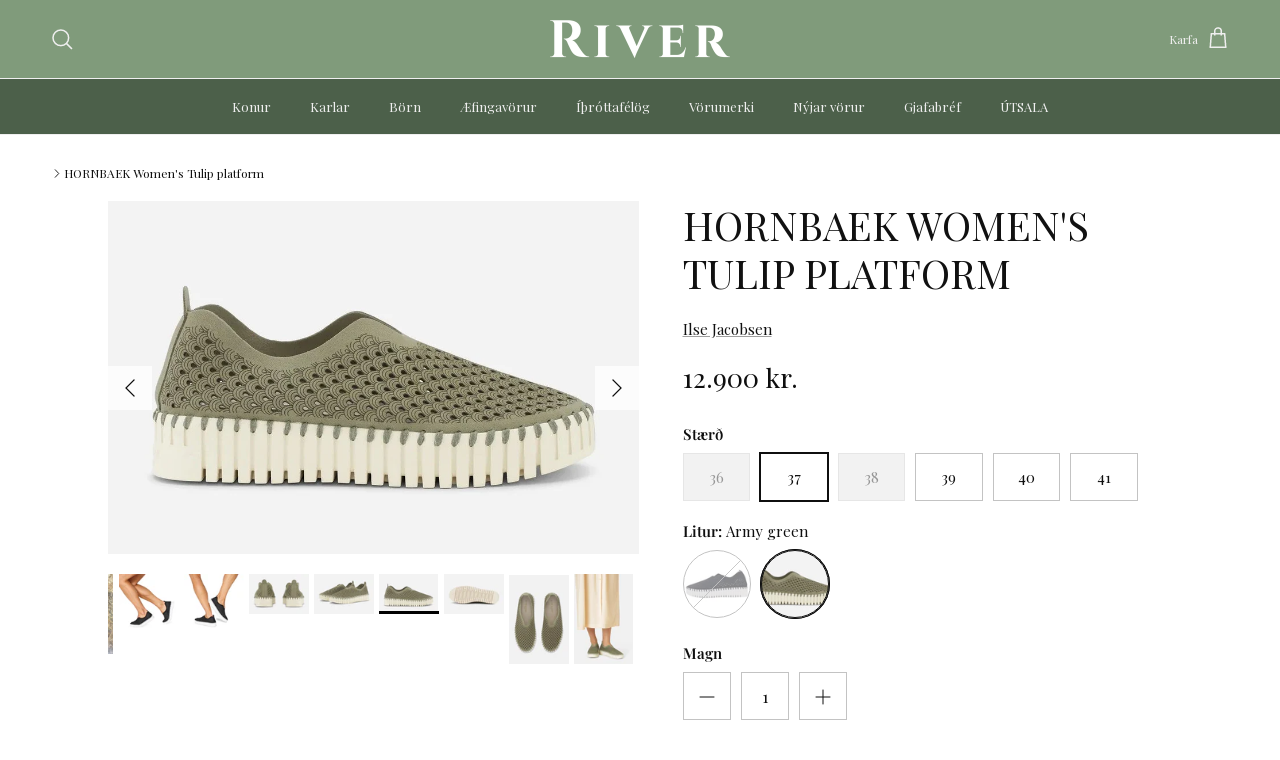

--- FILE ---
content_type: text/html; charset=utf-8
request_url: https://riv.is/products/ilse-jakobsen-tulip-skor-platform
body_size: 30271
content:
<!doctype html>
<html class="no-js" lang="is" dir="ltr">
</script>  <head><meta charset="utf-8">
<meta name="viewport" content="width=device-width,initial-scale=1">
<title>HORNBAEK Women&#39;s Tulip platform &ndash; River</title><link rel="canonical" href="https://riv.is/products/ilse-jakobsen-tulip-skor-platform"><link rel="icon" href="//riv.is/cdn/shop/files/river_favicon.png?crop=center&height=48&v=1708526361&width=48" type="image/png">
  <link rel="apple-touch-icon" href="//riv.is/cdn/shop/files/river_favicon.png?crop=center&height=180&v=1708526361&width=180"><meta name="description" content="Ilse Jacobsen  Tulip Skór Platform Svartir Vinsælustu skórnir okkar. Yndislega léttir og þægilegir skór sem anda vel.  Endurunnar örtrefjar. Ekkert lím, saumaðir saman.  Sveigjanlegur sóli úr náttúrulegu gúmmí.  Venjulegar stærðir. "><meta property="og:site_name" content="River">
<meta property="og:url" content="https://riv.is/products/ilse-jakobsen-tulip-skor-platform">
<meta property="og:title" content="HORNBAEK Women&#39;s Tulip platform">
<meta property="og:type" content="product">
<meta property="og:description" content="Ilse Jacobsen  Tulip Skór Platform Svartir Vinsælustu skórnir okkar. Yndislega léttir og þægilegir skór sem anda vel.  Endurunnar örtrefjar. Ekkert lím, saumaðir saman.  Sveigjanlegur sóli úr náttúrulegu gúmmí.  Venjulegar stærðir. "><meta property="og:image" content="http://riv.is/cdn/shop/products/ILSE-TULIP3373-BLACK-1_800x_59d9ecee-6ae8-46eb-9d6d-0f31a2c27fe3.webp?crop=center&height=1200&v=1678123803&width=1200">
  <meta property="og:image:secure_url" content="https://riv.is/cdn/shop/products/ILSE-TULIP3373-BLACK-1_800x_59d9ecee-6ae8-46eb-9d6d-0f31a2c27fe3.webp?crop=center&height=1200&v=1678123803&width=1200">
  <meta property="og:image:width" content="800">
  <meta property="og:image:height" content="800"><meta property="og:price:amount" content="12,900">
  <meta property="og:price:currency" content="ISK"><meta name="twitter:card" content="summary_large_image">
<meta name="twitter:title" content="HORNBAEK Women&#39;s Tulip platform">
<meta name="twitter:description" content="Ilse Jacobsen  Tulip Skór Platform Svartir Vinsælustu skórnir okkar. Yndislega léttir og þægilegir skór sem anda vel.  Endurunnar örtrefjar. Ekkert lím, saumaðir saman.  Sveigjanlegur sóli úr náttúrulegu gúmmí.  Venjulegar stærðir. ">
<!-- Google Tag Manager -->
<script>(function(w,d,s,l,i){w[l]=w[l]||[];w[l].push({'gtm.start':
new Date().getTime(),event:'gtm.js'});var f=d.getElementsByTagName(s)[0],
j=d.createElement(s),dl=l!='dataLayer'?'&l='+l:'';j.async=true;j.src=
'https://www.googletagmanager.com/gtm.js?id='+i+dl;f.parentNode.insertBefore(j,f);
})(window,document,'script','dataLayer','GTM-P7ZXHCDJ');</script>
<!-- End Google Tag Manager --><style>@font-face {
  font-family: "Playfair Display";
  font-weight: 400;
  font-style: normal;
  font-display: fallback;
  src: url("//riv.is/cdn/fonts/playfair_display/playfairdisplay_n4.9980f3e16959dc89137cc1369bfc3ae98af1deb9.woff2") format("woff2"),
       url("//riv.is/cdn/fonts/playfair_display/playfairdisplay_n4.c562b7c8e5637886a811d2a017f9e023166064ee.woff") format("woff");
}
@font-face {
  font-family: "Playfair Display";
  font-weight: 700;
  font-style: normal;
  font-display: fallback;
  src: url("//riv.is/cdn/fonts/playfair_display/playfairdisplay_n7.592b3435e0fff3f50b26d410c73ae7ec893f6910.woff2") format("woff2"),
       url("//riv.is/cdn/fonts/playfair_display/playfairdisplay_n7.998b1417dec711058cce2abb61a0b8c59066498f.woff") format("woff");
}
@font-face {
  font-family: "Playfair Display";
  font-weight: 500;
  font-style: normal;
  font-display: fallback;
  src: url("//riv.is/cdn/fonts/playfair_display/playfairdisplay_n5.6d96c6c4ac11fa0f6466bea3ceb706b13b60121f.woff2") format("woff2"),
       url("//riv.is/cdn/fonts/playfair_display/playfairdisplay_n5.243754f603c104a858dcf4ebe73445104040a1bf.woff") format("woff");
}
@font-face {
  font-family: "Playfair Display";
  font-weight: 400;
  font-style: italic;
  font-display: fallback;
  src: url("//riv.is/cdn/fonts/playfair_display/playfairdisplay_i4.804ea8da9192aaed0368534aa085b3c1f3411619.woff2") format("woff2"),
       url("//riv.is/cdn/fonts/playfair_display/playfairdisplay_i4.5538cb7a825d13d8a2333cd8a94065a93a95c710.woff") format("woff");
}
@font-face {
  font-family: "Playfair Display";
  font-weight: 700;
  font-style: italic;
  font-display: fallback;
  src: url("//riv.is/cdn/fonts/playfair_display/playfairdisplay_i7.ba833b400bcd9c858b439c75a4a7c6eddc4c7de0.woff2") format("woff2"),
       url("//riv.is/cdn/fonts/playfair_display/playfairdisplay_i7.4872c65919810cd2f622f4ba52cd2e9e595f11d5.woff") format("woff");
}
@font-face {
  font-family: "Playfair Display";
  font-weight: 400;
  font-style: normal;
  font-display: fallback;
  src: url("//riv.is/cdn/fonts/playfair_display/playfairdisplay_n4.9980f3e16959dc89137cc1369bfc3ae98af1deb9.woff2") format("woff2"),
       url("//riv.is/cdn/fonts/playfair_display/playfairdisplay_n4.c562b7c8e5637886a811d2a017f9e023166064ee.woff") format("woff");
}
@font-face {
  font-family: Cardo;
  font-weight: 400;
  font-style: normal;
  font-display: fallback;
  src: url("//riv.is/cdn/fonts/cardo/cardo_n4.8d7bdd0369840597cbb62dc8a447619701d8d34a.woff2") format("woff2"),
       url("//riv.is/cdn/fonts/cardo/cardo_n4.23b63d1eff80cb5da813c4cccb6427058253ce24.woff") format("woff");
}
@font-face {
  font-family: "Playfair Display";
  font-weight: 400;
  font-style: normal;
  font-display: fallback;
  src: url("//riv.is/cdn/fonts/playfair_display/playfairdisplay_n4.9980f3e16959dc89137cc1369bfc3ae98af1deb9.woff2") format("woff2"),
       url("//riv.is/cdn/fonts/playfair_display/playfairdisplay_n4.c562b7c8e5637886a811d2a017f9e023166064ee.woff") format("woff");
}
@font-face {
  font-family: "Playfair Display";
  font-weight: 600;
  font-style: normal;
  font-display: fallback;
  src: url("//riv.is/cdn/fonts/playfair_display/playfairdisplay_n6.41e9dda2e7301ca861c0ec25a53c1bdf16b6624d.woff2") format("woff2"),
       url("//riv.is/cdn/fonts/playfair_display/playfairdisplay_n6.3fecbbfefcd2c3e39326078af5db97c0302e18b5.woff") format("woff");
}
:root {
  --page-container-width:          1480px;
  --reading-container-width:       720px;
  --divider-opacity:               0.14;
  --gutter-large:                  30px;
  --gutter-desktop:                20px;
  --gutter-mobile:                 16px;
  --section-padding:               50px;
  --larger-section-padding:        80px;
  --larger-section-padding-mobile: 60px;
  --largest-section-padding:       110px;
  --aos-animate-duration:          0.6s;

  --base-font-family:              "Playfair Display", serif;
  --base-font-weight:              400;
  --base-font-style:               normal;
  --heading-font-family:           "Playfair Display", serif;
  --heading-font-weight:           400;
  --heading-font-style:            normal;
  --logo-font-family:              Cardo, serif;
  --logo-font-weight:              400;
  --logo-font-style:               normal;
  --nav-font-family:               "Playfair Display", serif;
  --nav-font-weight:               400;
  --nav-font-style:                normal;

  --base-text-size:15px;
  --base-line-height:              1.6;
  --input-text-size:16px;
  --smaller-text-size-1:12px;
  --smaller-text-size-2:14px;
  --smaller-text-size-3:12px;
  --smaller-text-size-4:11px;
  --larger-text-size:40px;
  --super-large-text-size:70px;
  --super-large-mobile-text-size:32px;
  --larger-mobile-text-size:32px;
  --logo-text-size:24px;--btn-letter-spacing: normal;
    --btn-text-transform: none;
    --button-text-size:  15px;
    --quickbuy-button-text-size: 14px;
    --small-feature-link-font-size: 1em;
    --input-btn-padding-top:             1em;
    --input-btn-padding-bottom:          1em;--heading-text-transform:uppercase;
  --nav-text-size:                      13px;
  --mobile-menu-font-weight:            600;

  --body-bg-color:                      255 255 255;
  --bg-color:                           255 255 255;
  --body-text-color:                    15 15 15;
  --text-color:                         15 15 15;

  --header-text-col:                    #efefef;--header-text-hover-col:             var(--header-text-col);--header-bg-col:                     #809b7b;
  --heading-color:                     17 17 17;
  --body-heading-color:                17 17 17;
  --heading-divider-col:               ;

  --logo-col:                          ;
  --main-nav-bg:                       #4c604a;
  --main-nav-link-col:                 #efefef;
  --main-nav-link-hover-col:           #efefef;
  --main-nav-link-featured-col:        #dd6666;

  --link-color:                        17 17 17;
  --body-link-color:                   17 17 17;

  --btn-bg-color:                        128 155 123;
  --btn-bg-hover-color:                  0 0 0;
  --btn-border-color:                    128 155 123;
  --btn-border-hover-color:              0 0 0;
  --btn-text-color:                      255 255 255;
  --btn-text-hover-color:                255 255 255;--btn-alt-bg-color:                    255 255 255;
  --btn-alt-text-color:                  35 35 35;
  --btn-alt-border-color:                35 35 35;
  --btn-alt-border-hover-color:          35 35 35;--btn-ter-bg-color:                    235 235 235;
  --btn-ter-text-color:                  0 0 0;
  --btn-ter-bg-hover-color:              128 155 123;
  --btn-ter-text-hover-color:            255 255 255;--btn-border-radius: 0;--color-scheme-default:                             #ffffff;
  --color-scheme-default-color:                       255 255 255;
  --color-scheme-default-text-color:                  15 15 15;
  --color-scheme-default-head-color:                  17 17 17;
  --color-scheme-default-link-color:                  17 17 17;
  --color-scheme-default-btn-text-color:              255 255 255;
  --color-scheme-default-btn-text-hover-color:        255 255 255;
  --color-scheme-default-btn-bg-color:                128 155 123;
  --color-scheme-default-btn-bg-hover-color:          0 0 0;
  --color-scheme-default-btn-border-color:            128 155 123;
  --color-scheme-default-btn-border-hover-color:      0 0 0;
  --color-scheme-default-btn-alt-text-color:          35 35 35;
  --color-scheme-default-btn-alt-bg-color:            255 255 255;
  --color-scheme-default-btn-alt-border-color:        35 35 35;
  --color-scheme-default-btn-alt-border-hover-color:  35 35 35;

  --color-scheme-1:                             #f2f2f2;
  --color-scheme-1-color:                       242 242 242;
  --color-scheme-1-text-color:                  52 52 52;
  --color-scheme-1-head-color:                  52 52 52;
  --color-scheme-1-link-color:                  52 52 52;
  --color-scheme-1-btn-text-color:              255 255 255;
  --color-scheme-1-btn-text-hover-color:        255 255 255;
  --color-scheme-1-btn-bg-color:                128 155 123;
  --color-scheme-1-btn-bg-hover-color:          15 15 15;
  --color-scheme-1-btn-border-color:            128 155 123;
  --color-scheme-1-btn-border-hover-color:      15 15 15;
  --color-scheme-1-btn-alt-text-color:          15 15 15;
  --color-scheme-1-btn-alt-bg-color:            128 155 123;
  --color-scheme-1-btn-alt-border-color:        15 15 15;
  --color-scheme-1-btn-alt-border-hover-color:  15 15 15;

  --color-scheme-2:                             #f2f2f2;
  --color-scheme-2-color:                       242 242 242;
  --color-scheme-2-text-color:                  52 52 52;
  --color-scheme-2-head-color:                  52 52 52;
  --color-scheme-2-link-color:                  52 52 52;
  --color-scheme-2-btn-text-color:              255 255 255;
  --color-scheme-2-btn-text-hover-color:        255 255 255;
  --color-scheme-2-btn-bg-color:                35 35 35;
  --color-scheme-2-btn-bg-hover-color:          0 0 0;
  --color-scheme-2-btn-border-color:            35 35 35;
  --color-scheme-2-btn-border-hover-color:      0 0 0;
  --color-scheme-2-btn-alt-text-color:          35 35 35;
  --color-scheme-2-btn-alt-bg-color:            255 255 255;
  --color-scheme-2-btn-alt-border-color:        35 35 35;
  --color-scheme-2-btn-alt-border-hover-color:  35 35 35;

  /* Shop Pay payment terms */
  --payment-terms-background-color:    #ffffff;--quickbuy-bg: 242 242 242;--body-input-background-color:       rgb(var(--body-bg-color));
  --input-background-color:            rgb(var(--body-bg-color));
  --body-input-text-color:             var(--body-text-color);
  --input-text-color:                  var(--body-text-color);
  --body-input-border-color:           rgb(195, 195, 195);
  --input-border-color:                rgb(195, 195, 195);
  --input-border-color-hover:          rgb(123, 123, 123);
  --input-border-color-active:         rgb(15, 15, 15);

  --swatch-cross-svg:                  url("data:image/svg+xml,%3Csvg xmlns='http://www.w3.org/2000/svg' width='240' height='240' viewBox='0 0 24 24' fill='none' stroke='rgb(195, 195, 195)' stroke-width='0.09' preserveAspectRatio='none' %3E%3Cline x1='24' y1='0' x2='0' y2='24'%3E%3C/line%3E%3C/svg%3E");
  --swatch-cross-hover:                url("data:image/svg+xml,%3Csvg xmlns='http://www.w3.org/2000/svg' width='240' height='240' viewBox='0 0 24 24' fill='none' stroke='rgb(123, 123, 123)' stroke-width='0.09' preserveAspectRatio='none' %3E%3Cline x1='24' y1='0' x2='0' y2='24'%3E%3C/line%3E%3C/svg%3E");
  --swatch-cross-active:               url("data:image/svg+xml,%3Csvg xmlns='http://www.w3.org/2000/svg' width='240' height='240' viewBox='0 0 24 24' fill='none' stroke='rgb(15, 15, 15)' stroke-width='0.09' preserveAspectRatio='none' %3E%3Cline x1='24' y1='0' x2='0' y2='24'%3E%3C/line%3E%3C/svg%3E");

  --footer-divider-col:                #e2e2e2;
  --footer-text-col:                   15 15 15;
  --footer-heading-col:                239 239 239;
  --footer-bg:                         #efefef;--product-label-overlay-justify: flex-end;--product-label-overlay-align: center;--product-label-overlay-reduction-text:   #ffffff;
  --product-label-overlay-reduction-bg:     #809b7b;
  --product-label-overlay-stock-text:       #ffffff;
  --product-label-overlay-stock-bg:         #09728c;
  --product-label-overlay-new-text:         #ffffff;
  --product-label-overlay-new-bg:           #09728c;
  --product-label-overlay-meta-text:        #ffffff;
  --product-label-overlay-meta-bg:          #09728c;
  --product-label-sale-text:                #809b7b;
  --product-label-sold-text:                #232323;
  --product-label-preorder-text:            #232323;

  --product-block-crop-align:               center;

  
  --product-block-price-align:              center;
  --product-block-price-item-margin-start:  .25rem;
  --product-block-price-item-margin-end:    .25rem;
  

  --collection-block-image-position:   center center;

  --swatch-picker-image-size:          68px;
  --swatch-crop-align:                 center center;

  --image-overlay-text-color:          255 255 255;--image-overlay-bg:                  rgba(0, 0, 0, 0.3);
  --image-overlay-shadow-start:        rgb(0 0 0 / 0.2);
  --image-overlay-box-opacity:         1.0;.image-overlay--bg-box .text-overlay .text-overlay__text {
      --image-overlay-box-bg: 255 255 255;
      --heading-color: var(--body-heading-color);
      --text-color: var(--body-text-color);
      --link-color: var(--body-link-color);
    }--product-inventory-ok-box-color:            #f2faf0;
  --product-inventory-ok-text-color:           #108043;
  --product-inventory-ok-icon-box-fill-color:  #fff;
  --product-inventory-low-box-color:           #fcf1cd;
  --product-inventory-low-text-color:          #dd9a1a;
  --product-inventory-low-icon-box-fill-color: #fff;
  --product-inventory-low-text-color-channels: 16, 128, 67;
  --product-inventory-ok-text-color-channels:  221, 154, 26;

  --rating-star-color: 128 130 132;
}::selection {
    background: rgb(var(--body-heading-color));
    color: rgb(var(--body-bg-color));
  }
  ::-moz-selection {
    background: rgb(var(--body-heading-color));
    color: rgb(var(--body-bg-color));
  }.navigation .h1 {
  color: inherit !important;
}.use-color-scheme--default {
  --product-label-sale-text:           #809b7b;
  --product-label-sold-text:           #232323;
  --product-label-preorder-text:       #232323;
  --input-background-color:            rgb(var(--body-bg-color));
  --input-text-color:                  var(--body-input-text-color);
  --input-border-color:                rgb(195, 195, 195);
  --input-border-color-hover:          rgb(123, 123, 123);
  --input-border-color-active:         rgb(15, 15, 15);
}</style>

  <link href="//riv.is/cdn/shop/t/12/assets/main.css?v=98332359397807725241708437865" rel="stylesheet" type="text/css" media="all" />
<link rel="preload" as="font" href="//riv.is/cdn/fonts/playfair_display/playfairdisplay_n4.9980f3e16959dc89137cc1369bfc3ae98af1deb9.woff2" type="font/woff2" crossorigin><link rel="preload" as="font" href="//riv.is/cdn/fonts/playfair_display/playfairdisplay_n4.9980f3e16959dc89137cc1369bfc3ae98af1deb9.woff2" type="font/woff2" crossorigin><script>
    document.documentElement.className = document.documentElement.className.replace('no-js', 'js');

    window.theme = {
      info: {
        name: 'Symmetry',
        version: '7.1.2'
      },
      device: {
        hasTouch: window.matchMedia('(any-pointer: coarse)').matches,
        hasHover: window.matchMedia('(hover: hover)').matches
      },
      mediaQueries: {
        md: '(min-width: 768px)',
        productMediaCarouselBreak: '(min-width: 1041px)'
      },
      routes: {
        base: 'https://riv.is',
        cart: '/cart',
        cartAdd: '/cart/add.js',
        cartUpdate: '/cart/update.js',
        predictiveSearch: '/search/suggest'
      },
      strings: {
        cartTermsConfirmation: "Þú verður að samþykkja skilmálana til að ganga frá pöntun.",
        cartItemsQuantityError: "",
        generalSearchViewAll: "",
        noStock: "Uppselt",
        noVariant: "",
        productsProductChooseA: "",
        generalSearchPages: "",
        generalSearchNoResultsWithoutTerms: "",
        shippingCalculator: {
          singleRate: "",
          multipleRates: "",
          noRates: ""
        }
      },
      settings: {
        moneyWithCurrencyFormat: "{{amount_no_decimals}} ISK",
        cartType: "drawer",
        afterAddToCart: "notification",
        quickbuyStyle: "off",
        externalLinksNewTab: true,
        internalLinksSmoothScroll: true
      }
    }

    theme.inlineNavigationCheck = function() {
      var pageHeader = document.querySelector('.pageheader'),
          inlineNavContainer = pageHeader.querySelector('.logo-area__left__inner'),
          inlineNav = inlineNavContainer.querySelector('.navigation--left');
      if (inlineNav && getComputedStyle(inlineNav).display != 'none') {
        var inlineMenuCentered = document.querySelector('.pageheader--layout-inline-menu-center'),
            logoContainer = document.querySelector('.logo-area__middle__inner');
        if(inlineMenuCentered) {
          var rightWidth = document.querySelector('.logo-area__right__inner').clientWidth,
              middleWidth = logoContainer.clientWidth,
              logoArea = document.querySelector('.logo-area'),
              computedLogoAreaStyle = getComputedStyle(logoArea),
              logoAreaInnerWidth = logoArea.clientWidth - Math.ceil(parseFloat(computedLogoAreaStyle.paddingLeft)) - Math.ceil(parseFloat(computedLogoAreaStyle.paddingRight)),
              availableNavWidth = logoAreaInnerWidth - Math.max(rightWidth, middleWidth) * 2 - 40;
          inlineNavContainer.style.maxWidth = availableNavWidth + 'px';
        }

        var firstInlineNavLink = inlineNav.querySelector('.navigation__item:first-child'),
            lastInlineNavLink = inlineNav.querySelector('.navigation__item:last-child');
        if (lastInlineNavLink) {
          var inlineNavWidth = null;
          if(document.querySelector('html[dir=rtl]')) {
            inlineNavWidth = firstInlineNavLink.offsetLeft - lastInlineNavLink.offsetLeft + firstInlineNavLink.offsetWidth;
          } else {
            inlineNavWidth = lastInlineNavLink.offsetLeft - firstInlineNavLink.offsetLeft + lastInlineNavLink.offsetWidth;
          }
          if (inlineNavContainer.offsetWidth >= inlineNavWidth) {
            pageHeader.classList.add('pageheader--layout-inline-permitted');
            var tallLogo = logoContainer.clientHeight > lastInlineNavLink.clientHeight + 20;
            if (tallLogo) {
              inlineNav.classList.add('navigation--tight-underline');
            } else {
              inlineNav.classList.remove('navigation--tight-underline');
            }
          } else {
            pageHeader.classList.remove('pageheader--layout-inline-permitted');
          }
        }
      }
    };

    theme.setInitialHeaderHeightProperty = () => {
      const section = document.querySelector('.section-header');
      if (section) {
        document.documentElement.style.setProperty('--theme-header-height', Math.ceil(section.clientHeight) + 'px');
      }
    };
  </script>

  <script src="//riv.is/cdn/shop/t/12/assets/main.js?v=66933730433444639621708437865" defer></script>
    <script src="//riv.is/cdn/shop/t/12/assets/animate-on-scroll.js?v=15249566486942820451708437865" defer></script>
    <link href="//riv.is/cdn/shop/t/12/assets/animate-on-scroll.css?v=35216439550296132921708437865" rel="stylesheet" type="text/css" media="all" />
  

  <script>window.performance && window.performance.mark && window.performance.mark('shopify.content_for_header.start');</script><meta name="google-site-verification" content="YhJaDXYyXsd56hFAVSszST3Fp_Lqx7NNMghSCaz3JQQ">
<meta id="shopify-digital-wallet" name="shopify-digital-wallet" content="/8425472071/digital_wallets/dialog">
<link rel="alternate" type="application/json+oembed" href="https://riv.is/products/ilse-jakobsen-tulip-skor-platform.oembed">
<script async="async" src="/checkouts/internal/preloads.js?locale=is-IS"></script>
<script id="shopify-features" type="application/json">{"accessToken":"12c4e0ea15ad810070e35236d62abc71","betas":["rich-media-storefront-analytics"],"domain":"riv.is","predictiveSearch":true,"shopId":8425472071,"locale":"en"}</script>
<script>var Shopify = Shopify || {};
Shopify.shop = "river-tiskuvoruverslun.myshopify.com";
Shopify.locale = "is";
Shopify.currency = {"active":"ISK","rate":"1.0"};
Shopify.country = "IS";
Shopify.theme = {"name":"Copy of Symmetry","id":140425527536,"schema_name":"Symmetry","schema_version":"7.1.2","theme_store_id":568,"role":"main"};
Shopify.theme.handle = "null";
Shopify.theme.style = {"id":null,"handle":null};
Shopify.cdnHost = "riv.is/cdn";
Shopify.routes = Shopify.routes || {};
Shopify.routes.root = "/";</script>
<script type="module">!function(o){(o.Shopify=o.Shopify||{}).modules=!0}(window);</script>
<script>!function(o){function n(){var o=[];function n(){o.push(Array.prototype.slice.apply(arguments))}return n.q=o,n}var t=o.Shopify=o.Shopify||{};t.loadFeatures=n(),t.autoloadFeatures=n()}(window);</script>
<script id="shop-js-analytics" type="application/json">{"pageType":"product"}</script>
<script defer="defer" async type="module" src="//riv.is/cdn/shopifycloud/shop-js/modules/v2/client.init-shop-cart-sync_BT-GjEfc.en.esm.js"></script>
<script defer="defer" async type="module" src="//riv.is/cdn/shopifycloud/shop-js/modules/v2/chunk.common_D58fp_Oc.esm.js"></script>
<script defer="defer" async type="module" src="//riv.is/cdn/shopifycloud/shop-js/modules/v2/chunk.modal_xMitdFEc.esm.js"></script>
<script type="module">
  await import("//riv.is/cdn/shopifycloud/shop-js/modules/v2/client.init-shop-cart-sync_BT-GjEfc.en.esm.js");
await import("//riv.is/cdn/shopifycloud/shop-js/modules/v2/chunk.common_D58fp_Oc.esm.js");
await import("//riv.is/cdn/shopifycloud/shop-js/modules/v2/chunk.modal_xMitdFEc.esm.js");

  window.Shopify.SignInWithShop?.initShopCartSync?.({"fedCMEnabled":true,"windoidEnabled":true});

</script>
<script id="__st">var __st={"a":8425472071,"offset":0,"reqid":"998a89de-fb88-455b-80fa-5c150ad7cce4-1769297287","pageurl":"riv.is\/products\/ilse-jakobsen-tulip-skor-platform","u":"6d36922a7f44","p":"product","rtyp":"product","rid":8231988527344};</script>
<script>window.ShopifyPaypalV4VisibilityTracking = true;</script>
<script id="captcha-bootstrap">!function(){'use strict';const t='contact',e='account',n='new_comment',o=[[t,t],['blogs',n],['comments',n],[t,'customer']],c=[[e,'customer_login'],[e,'guest_login'],[e,'recover_customer_password'],[e,'create_customer']],r=t=>t.map((([t,e])=>`form[action*='/${t}']:not([data-nocaptcha='true']) input[name='form_type'][value='${e}']`)).join(','),a=t=>()=>t?[...document.querySelectorAll(t)].map((t=>t.form)):[];function s(){const t=[...o],e=r(t);return a(e)}const i='password',u='form_key',d=['recaptcha-v3-token','g-recaptcha-response','h-captcha-response',i],f=()=>{try{return window.sessionStorage}catch{return}},m='__shopify_v',_=t=>t.elements[u];function p(t,e,n=!1){try{const o=window.sessionStorage,c=JSON.parse(o.getItem(e)),{data:r}=function(t){const{data:e,action:n}=t;return t[m]||n?{data:e,action:n}:{data:t,action:n}}(c);for(const[e,n]of Object.entries(r))t.elements[e]&&(t.elements[e].value=n);n&&o.removeItem(e)}catch(o){console.error('form repopulation failed',{error:o})}}const l='form_type',E='cptcha';function T(t){t.dataset[E]=!0}const w=window,h=w.document,L='Shopify',v='ce_forms',y='captcha';let A=!1;((t,e)=>{const n=(g='f06e6c50-85a8-45c8-87d0-21a2b65856fe',I='https://cdn.shopify.com/shopifycloud/storefront-forms-hcaptcha/ce_storefront_forms_captcha_hcaptcha.v1.5.2.iife.js',D={infoText:'Protected by hCaptcha',privacyText:'Privacy',termsText:'Terms'},(t,e,n)=>{const o=w[L][v],c=o.bindForm;if(c)return c(t,g,e,D).then(n);var r;o.q.push([[t,g,e,D],n]),r=I,A||(h.body.append(Object.assign(h.createElement('script'),{id:'captcha-provider',async:!0,src:r})),A=!0)});var g,I,D;w[L]=w[L]||{},w[L][v]=w[L][v]||{},w[L][v].q=[],w[L][y]=w[L][y]||{},w[L][y].protect=function(t,e){n(t,void 0,e),T(t)},Object.freeze(w[L][y]),function(t,e,n,w,h,L){const[v,y,A,g]=function(t,e,n){const i=e?o:[],u=t?c:[],d=[...i,...u],f=r(d),m=r(i),_=r(d.filter((([t,e])=>n.includes(e))));return[a(f),a(m),a(_),s()]}(w,h,L),I=t=>{const e=t.target;return e instanceof HTMLFormElement?e:e&&e.form},D=t=>v().includes(t);t.addEventListener('submit',(t=>{const e=I(t);if(!e)return;const n=D(e)&&!e.dataset.hcaptchaBound&&!e.dataset.recaptchaBound,o=_(e),c=g().includes(e)&&(!o||!o.value);(n||c)&&t.preventDefault(),c&&!n&&(function(t){try{if(!f())return;!function(t){const e=f();if(!e)return;const n=_(t);if(!n)return;const o=n.value;o&&e.removeItem(o)}(t);const e=Array.from(Array(32),(()=>Math.random().toString(36)[2])).join('');!function(t,e){_(t)||t.append(Object.assign(document.createElement('input'),{type:'hidden',name:u})),t.elements[u].value=e}(t,e),function(t,e){const n=f();if(!n)return;const o=[...t.querySelectorAll(`input[type='${i}']`)].map((({name:t})=>t)),c=[...d,...o],r={};for(const[a,s]of new FormData(t).entries())c.includes(a)||(r[a]=s);n.setItem(e,JSON.stringify({[m]:1,action:t.action,data:r}))}(t,e)}catch(e){console.error('failed to persist form',e)}}(e),e.submit())}));const S=(t,e)=>{t&&!t.dataset[E]&&(n(t,e.some((e=>e===t))),T(t))};for(const o of['focusin','change'])t.addEventListener(o,(t=>{const e=I(t);D(e)&&S(e,y())}));const B=e.get('form_key'),M=e.get(l),P=B&&M;t.addEventListener('DOMContentLoaded',(()=>{const t=y();if(P)for(const e of t)e.elements[l].value===M&&p(e,B);[...new Set([...A(),...v().filter((t=>'true'===t.dataset.shopifyCaptcha))])].forEach((e=>S(e,t)))}))}(h,new URLSearchParams(w.location.search),n,t,e,['guest_login'])})(!0,!0)}();</script>
<script integrity="sha256-4kQ18oKyAcykRKYeNunJcIwy7WH5gtpwJnB7kiuLZ1E=" data-source-attribution="shopify.loadfeatures" defer="defer" src="//riv.is/cdn/shopifycloud/storefront/assets/storefront/load_feature-a0a9edcb.js" crossorigin="anonymous"></script>
<script data-source-attribution="shopify.dynamic_checkout.dynamic.init">var Shopify=Shopify||{};Shopify.PaymentButton=Shopify.PaymentButton||{isStorefrontPortableWallets:!0,init:function(){window.Shopify.PaymentButton.init=function(){};var t=document.createElement("script");t.src="https://riv.is/cdn/shopifycloud/portable-wallets/latest/portable-wallets.en.js",t.type="module",document.head.appendChild(t)}};
</script>
<script data-source-attribution="shopify.dynamic_checkout.buyer_consent">
  function portableWalletsHideBuyerConsent(e){var t=document.getElementById("shopify-buyer-consent"),n=document.getElementById("shopify-subscription-policy-button");t&&n&&(t.classList.add("hidden"),t.setAttribute("aria-hidden","true"),n.removeEventListener("click",e))}function portableWalletsShowBuyerConsent(e){var t=document.getElementById("shopify-buyer-consent"),n=document.getElementById("shopify-subscription-policy-button");t&&n&&(t.classList.remove("hidden"),t.removeAttribute("aria-hidden"),n.addEventListener("click",e))}window.Shopify?.PaymentButton&&(window.Shopify.PaymentButton.hideBuyerConsent=portableWalletsHideBuyerConsent,window.Shopify.PaymentButton.showBuyerConsent=portableWalletsShowBuyerConsent);
</script>
<script data-source-attribution="shopify.dynamic_checkout.cart.bootstrap">document.addEventListener("DOMContentLoaded",(function(){function t(){return document.querySelector("shopify-accelerated-checkout-cart, shopify-accelerated-checkout")}if(t())Shopify.PaymentButton.init();else{new MutationObserver((function(e,n){t()&&(Shopify.PaymentButton.init(),n.disconnect())})).observe(document.body,{childList:!0,subtree:!0})}}));
</script>
<script id="sections-script" data-sections="related-products" defer="defer" src="//riv.is/cdn/shop/t/12/compiled_assets/scripts.js?v=31218"></script>
<script>window.performance && window.performance.mark && window.performance.mark('shopify.content_for_header.end');</script>
<!-- CC Custom Head Start --><!-- CC Custom Head End --><!-- BEGIN app block: shopify://apps/klaviyo-email-marketing-sms/blocks/klaviyo-onsite-embed/2632fe16-c075-4321-a88b-50b567f42507 -->












  <script async src="https://static.klaviyo.com/onsite/js/WnPQvu/klaviyo.js?company_id=WnPQvu"></script>
  <script>!function(){if(!window.klaviyo){window._klOnsite=window._klOnsite||[];try{window.klaviyo=new Proxy({},{get:function(n,i){return"push"===i?function(){var n;(n=window._klOnsite).push.apply(n,arguments)}:function(){for(var n=arguments.length,o=new Array(n),w=0;w<n;w++)o[w]=arguments[w];var t="function"==typeof o[o.length-1]?o.pop():void 0,e=new Promise((function(n){window._klOnsite.push([i].concat(o,[function(i){t&&t(i),n(i)}]))}));return e}}})}catch(n){window.klaviyo=window.klaviyo||[],window.klaviyo.push=function(){var n;(n=window._klOnsite).push.apply(n,arguments)}}}}();</script>

  
    <script id="viewed_product">
      if (item == null) {
        var _learnq = _learnq || [];

        var MetafieldReviews = null
        var MetafieldYotpoRating = null
        var MetafieldYotpoCount = null
        var MetafieldLooxRating = null
        var MetafieldLooxCount = null
        var okendoProduct = null
        var okendoProductReviewCount = null
        var okendoProductReviewAverageValue = null
        try {
          // The following fields are used for Customer Hub recently viewed in order to add reviews.
          // This information is not part of __kla_viewed. Instead, it is part of __kla_viewed_reviewed_items
          MetafieldReviews = {};
          MetafieldYotpoRating = null
          MetafieldYotpoCount = null
          MetafieldLooxRating = null
          MetafieldLooxCount = null

          okendoProduct = null
          // If the okendo metafield is not legacy, it will error, which then requires the new json formatted data
          if (okendoProduct && 'error' in okendoProduct) {
            okendoProduct = null
          }
          okendoProductReviewCount = okendoProduct ? okendoProduct.reviewCount : null
          okendoProductReviewAverageValue = okendoProduct ? okendoProduct.reviewAverageValue : null
        } catch (error) {
          console.error('Error in Klaviyo onsite reviews tracking:', error);
        }

        var item = {
          Name: "HORNBAEK Women's Tulip platform",
          ProductID: 8231988527344,
          Categories: ["Black","Flatbotna","Ilse Jacobsen","Konur","Skór - Konur"],
          ImageURL: "https://riv.is/cdn/shop/products/ILSE-TULIP3373-BLACK-1_800x_59d9ecee-6ae8-46eb-9d6d-0f31a2c27fe3_grande.webp?v=1678123803",
          URL: "https://riv.is/products/ilse-jakobsen-tulip-skor-platform",
          Brand: "Ilse Jacobsen",
          Price: "12.900 kr.",
          Value: "12,900",
          CompareAtPrice: "0 kr."
        };
        _learnq.push(['track', 'Viewed Product', item]);
        _learnq.push(['trackViewedItem', {
          Title: item.Name,
          ItemId: item.ProductID,
          Categories: item.Categories,
          ImageUrl: item.ImageURL,
          Url: item.URL,
          Metadata: {
            Brand: item.Brand,
            Price: item.Price,
            Value: item.Value,
            CompareAtPrice: item.CompareAtPrice
          },
          metafields:{
            reviews: MetafieldReviews,
            yotpo:{
              rating: MetafieldYotpoRating,
              count: MetafieldYotpoCount,
            },
            loox:{
              rating: MetafieldLooxRating,
              count: MetafieldLooxCount,
            },
            okendo: {
              rating: okendoProductReviewAverageValue,
              count: okendoProductReviewCount,
            }
          }
        }]);
      }
    </script>
  




  <script>
    window.klaviyoReviewsProductDesignMode = false
  </script>







<!-- END app block --><!-- BEGIN app block: shopify://apps/bloy-loyalty-rewards/blocks/bloy-popup/97e8894d-00f0-41a9-b986-49828146257c -->




<!-- END app block --><script src="https://cdn.shopify.com/extensions/019b7cd0-6587-73c3-9937-bcc2249fa2c4/lb-upsell-227/assets/lb-selleasy.js" type="text/javascript" defer="defer"></script>
<link href="https://monorail-edge.shopifysvc.com" rel="dns-prefetch">
<script>(function(){if ("sendBeacon" in navigator && "performance" in window) {try {var session_token_from_headers = performance.getEntriesByType('navigation')[0].serverTiming.find(x => x.name == '_s').description;} catch {var session_token_from_headers = undefined;}var session_cookie_matches = document.cookie.match(/_shopify_s=([^;]*)/);var session_token_from_cookie = session_cookie_matches && session_cookie_matches.length === 2 ? session_cookie_matches[1] : "";var session_token = session_token_from_headers || session_token_from_cookie || "";function handle_abandonment_event(e) {var entries = performance.getEntries().filter(function(entry) {return /monorail-edge.shopifysvc.com/.test(entry.name);});if (!window.abandonment_tracked && entries.length === 0) {window.abandonment_tracked = true;var currentMs = Date.now();var navigation_start = performance.timing.navigationStart;var payload = {shop_id: 8425472071,url: window.location.href,navigation_start,duration: currentMs - navigation_start,session_token,page_type: "product"};window.navigator.sendBeacon("https://monorail-edge.shopifysvc.com/v1/produce", JSON.stringify({schema_id: "online_store_buyer_site_abandonment/1.1",payload: payload,metadata: {event_created_at_ms: currentMs,event_sent_at_ms: currentMs}}));}}window.addEventListener('pagehide', handle_abandonment_event);}}());</script>
<script id="web-pixels-manager-setup">(function e(e,d,r,n,o){if(void 0===o&&(o={}),!Boolean(null===(a=null===(i=window.Shopify)||void 0===i?void 0:i.analytics)||void 0===a?void 0:a.replayQueue)){var i,a;window.Shopify=window.Shopify||{};var t=window.Shopify;t.analytics=t.analytics||{};var s=t.analytics;s.replayQueue=[],s.publish=function(e,d,r){return s.replayQueue.push([e,d,r]),!0};try{self.performance.mark("wpm:start")}catch(e){}var l=function(){var e={modern:/Edge?\/(1{2}[4-9]|1[2-9]\d|[2-9]\d{2}|\d{4,})\.\d+(\.\d+|)|Firefox\/(1{2}[4-9]|1[2-9]\d|[2-9]\d{2}|\d{4,})\.\d+(\.\d+|)|Chrom(ium|e)\/(9{2}|\d{3,})\.\d+(\.\d+|)|(Maci|X1{2}).+ Version\/(15\.\d+|(1[6-9]|[2-9]\d|\d{3,})\.\d+)([,.]\d+|)( \(\w+\)|)( Mobile\/\w+|) Safari\/|Chrome.+OPR\/(9{2}|\d{3,})\.\d+\.\d+|(CPU[ +]OS|iPhone[ +]OS|CPU[ +]iPhone|CPU IPhone OS|CPU iPad OS)[ +]+(15[._]\d+|(1[6-9]|[2-9]\d|\d{3,})[._]\d+)([._]\d+|)|Android:?[ /-](13[3-9]|1[4-9]\d|[2-9]\d{2}|\d{4,})(\.\d+|)(\.\d+|)|Android.+Firefox\/(13[5-9]|1[4-9]\d|[2-9]\d{2}|\d{4,})\.\d+(\.\d+|)|Android.+Chrom(ium|e)\/(13[3-9]|1[4-9]\d|[2-9]\d{2}|\d{4,})\.\d+(\.\d+|)|SamsungBrowser\/([2-9]\d|\d{3,})\.\d+/,legacy:/Edge?\/(1[6-9]|[2-9]\d|\d{3,})\.\d+(\.\d+|)|Firefox\/(5[4-9]|[6-9]\d|\d{3,})\.\d+(\.\d+|)|Chrom(ium|e)\/(5[1-9]|[6-9]\d|\d{3,})\.\d+(\.\d+|)([\d.]+$|.*Safari\/(?![\d.]+ Edge\/[\d.]+$))|(Maci|X1{2}).+ Version\/(10\.\d+|(1[1-9]|[2-9]\d|\d{3,})\.\d+)([,.]\d+|)( \(\w+\)|)( Mobile\/\w+|) Safari\/|Chrome.+OPR\/(3[89]|[4-9]\d|\d{3,})\.\d+\.\d+|(CPU[ +]OS|iPhone[ +]OS|CPU[ +]iPhone|CPU IPhone OS|CPU iPad OS)[ +]+(10[._]\d+|(1[1-9]|[2-9]\d|\d{3,})[._]\d+)([._]\d+|)|Android:?[ /-](13[3-9]|1[4-9]\d|[2-9]\d{2}|\d{4,})(\.\d+|)(\.\d+|)|Mobile Safari.+OPR\/([89]\d|\d{3,})\.\d+\.\d+|Android.+Firefox\/(13[5-9]|1[4-9]\d|[2-9]\d{2}|\d{4,})\.\d+(\.\d+|)|Android.+Chrom(ium|e)\/(13[3-9]|1[4-9]\d|[2-9]\d{2}|\d{4,})\.\d+(\.\d+|)|Android.+(UC? ?Browser|UCWEB|U3)[ /]?(15\.([5-9]|\d{2,})|(1[6-9]|[2-9]\d|\d{3,})\.\d+)\.\d+|SamsungBrowser\/(5\.\d+|([6-9]|\d{2,})\.\d+)|Android.+MQ{2}Browser\/(14(\.(9|\d{2,})|)|(1[5-9]|[2-9]\d|\d{3,})(\.\d+|))(\.\d+|)|K[Aa][Ii]OS\/(3\.\d+|([4-9]|\d{2,})\.\d+)(\.\d+|)/},d=e.modern,r=e.legacy,n=navigator.userAgent;return n.match(d)?"modern":n.match(r)?"legacy":"unknown"}(),u="modern"===l?"modern":"legacy",c=(null!=n?n:{modern:"",legacy:""})[u],f=function(e){return[e.baseUrl,"/wpm","/b",e.hashVersion,"modern"===e.buildTarget?"m":"l",".js"].join("")}({baseUrl:d,hashVersion:r,buildTarget:u}),m=function(e){var d=e.version,r=e.bundleTarget,n=e.surface,o=e.pageUrl,i=e.monorailEndpoint;return{emit:function(e){var a=e.status,t=e.errorMsg,s=(new Date).getTime(),l=JSON.stringify({metadata:{event_sent_at_ms:s},events:[{schema_id:"web_pixels_manager_load/3.1",payload:{version:d,bundle_target:r,page_url:o,status:a,surface:n,error_msg:t},metadata:{event_created_at_ms:s}}]});if(!i)return console&&console.warn&&console.warn("[Web Pixels Manager] No Monorail endpoint provided, skipping logging."),!1;try{return self.navigator.sendBeacon.bind(self.navigator)(i,l)}catch(e){}var u=new XMLHttpRequest;try{return u.open("POST",i,!0),u.setRequestHeader("Content-Type","text/plain"),u.send(l),!0}catch(e){return console&&console.warn&&console.warn("[Web Pixels Manager] Got an unhandled error while logging to Monorail."),!1}}}}({version:r,bundleTarget:l,surface:e.surface,pageUrl:self.location.href,monorailEndpoint:e.monorailEndpoint});try{o.browserTarget=l,function(e){var d=e.src,r=e.async,n=void 0===r||r,o=e.onload,i=e.onerror,a=e.sri,t=e.scriptDataAttributes,s=void 0===t?{}:t,l=document.createElement("script"),u=document.querySelector("head"),c=document.querySelector("body");if(l.async=n,l.src=d,a&&(l.integrity=a,l.crossOrigin="anonymous"),s)for(var f in s)if(Object.prototype.hasOwnProperty.call(s,f))try{l.dataset[f]=s[f]}catch(e){}if(o&&l.addEventListener("load",o),i&&l.addEventListener("error",i),u)u.appendChild(l);else{if(!c)throw new Error("Did not find a head or body element to append the script");c.appendChild(l)}}({src:f,async:!0,onload:function(){if(!function(){var e,d;return Boolean(null===(d=null===(e=window.Shopify)||void 0===e?void 0:e.analytics)||void 0===d?void 0:d.initialized)}()){var d=window.webPixelsManager.init(e)||void 0;if(d){var r=window.Shopify.analytics;r.replayQueue.forEach((function(e){var r=e[0],n=e[1],o=e[2];d.publishCustomEvent(r,n,o)})),r.replayQueue=[],r.publish=d.publishCustomEvent,r.visitor=d.visitor,r.initialized=!0}}},onerror:function(){return m.emit({status:"failed",errorMsg:"".concat(f," has failed to load")})},sri:function(e){var d=/^sha384-[A-Za-z0-9+/=]+$/;return"string"==typeof e&&d.test(e)}(c)?c:"",scriptDataAttributes:o}),m.emit({status:"loading"})}catch(e){m.emit({status:"failed",errorMsg:(null==e?void 0:e.message)||"Unknown error"})}}})({shopId: 8425472071,storefrontBaseUrl: "https://riv.is",extensionsBaseUrl: "https://extensions.shopifycdn.com/cdn/shopifycloud/web-pixels-manager",monorailEndpoint: "https://monorail-edge.shopifysvc.com/unstable/produce_batch",surface: "storefront-renderer",enabledBetaFlags: ["2dca8a86"],webPixelsConfigList: [{"id":"1935999216","configuration":"{\"accountID\":\"WnPQvu\",\"webPixelConfig\":\"eyJlbmFibGVBZGRlZFRvQ2FydEV2ZW50cyI6IHRydWV9\"}","eventPayloadVersion":"v1","runtimeContext":"STRICT","scriptVersion":"524f6c1ee37bacdca7657a665bdca589","type":"APP","apiClientId":123074,"privacyPurposes":["ANALYTICS","MARKETING"],"dataSharingAdjustments":{"protectedCustomerApprovalScopes":["read_customer_address","read_customer_email","read_customer_name","read_customer_personal_data","read_customer_phone"]}},{"id":"1004568816","configuration":"{\"config\":\"{\\\"google_tag_ids\\\":[\\\"G-G3G5KT54CL\\\",\\\"GT-M6JTG5LM\\\",\\\"GTM-P7ZXHCDJ\\\"],\\\"gtag_events\\\":[{\\\"type\\\":\\\"search\\\",\\\"action_label\\\":\\\"AW-16895471330\\\/jNYnCKDatMwaEOLdsfg-\\\"},{\\\"type\\\":\\\"begin_checkout\\\",\\\"action_label\\\":\\\"AW-16895471330\\\/8qpsCPjVtMwaEOLdsfg-\\\"},{\\\"type\\\":\\\"view_item\\\",\\\"action_label\\\":[\\\"AW-16895471330\\\/stFMCJ3atMwaEOLdsfg-\\\",\\\"MC-042E0TPQF5\\\"]},{\\\"type\\\":\\\"purchase\\\",\\\"action_label\\\":[\\\"AW-16895471330\\\/5atPCPXVtMwaEOLdsfg-\\\",\\\"MC-042E0TPQF5\\\"]},{\\\"type\\\":\\\"page_view\\\",\\\"action_label\\\":[\\\"AW-16895471330\\\/IazeCJratMwaEOLdsfg-\\\",\\\"MC-042E0TPQF5\\\"]},{\\\"type\\\":\\\"add_payment_info\\\",\\\"action_label\\\":\\\"AW-16895471330\\\/P-BdCKPatMwaEOLdsfg-\\\"},{\\\"type\\\":\\\"add_to_cart\\\",\\\"action_label\\\":\\\"AW-16895471330\\\/pFX5CJfatMwaEOLdsfg-\\\"}],\\\"enable_monitoring_mode\\\":false}\"}","eventPayloadVersion":"v1","runtimeContext":"OPEN","scriptVersion":"b2a88bafab3e21179ed38636efcd8a93","type":"APP","apiClientId":1780363,"privacyPurposes":[],"dataSharingAdjustments":{"protectedCustomerApprovalScopes":["read_customer_address","read_customer_email","read_customer_name","read_customer_personal_data","read_customer_phone"]}},{"id":"241860848","configuration":"{\"pixel_id\":\"1770951586708021\",\"pixel_type\":\"facebook_pixel\",\"metaapp_system_user_token\":\"-\"}","eventPayloadVersion":"v1","runtimeContext":"OPEN","scriptVersion":"ca16bc87fe92b6042fbaa3acc2fbdaa6","type":"APP","apiClientId":2329312,"privacyPurposes":["ANALYTICS","MARKETING","SALE_OF_DATA"],"dataSharingAdjustments":{"protectedCustomerApprovalScopes":["read_customer_address","read_customer_email","read_customer_name","read_customer_personal_data","read_customer_phone"]}},{"id":"68747504","configuration":"{\"accountID\":\"selleasy-metrics-track\"}","eventPayloadVersion":"v1","runtimeContext":"STRICT","scriptVersion":"5aac1f99a8ca74af74cea751ede503d2","type":"APP","apiClientId":5519923,"privacyPurposes":[],"dataSharingAdjustments":{"protectedCustomerApprovalScopes":["read_customer_email","read_customer_name","read_customer_personal_data"]}},{"id":"75596016","eventPayloadVersion":"v1","runtimeContext":"LAX","scriptVersion":"1","type":"CUSTOM","privacyPurposes":["ANALYTICS"],"name":"Google Analytics tag (migrated)"},{"id":"shopify-app-pixel","configuration":"{}","eventPayloadVersion":"v1","runtimeContext":"STRICT","scriptVersion":"0450","apiClientId":"shopify-pixel","type":"APP","privacyPurposes":["ANALYTICS","MARKETING"]},{"id":"shopify-custom-pixel","eventPayloadVersion":"v1","runtimeContext":"LAX","scriptVersion":"0450","apiClientId":"shopify-pixel","type":"CUSTOM","privacyPurposes":["ANALYTICS","MARKETING"]}],isMerchantRequest: false,initData: {"shop":{"name":"River","paymentSettings":{"currencyCode":"ISK"},"myshopifyDomain":"river-tiskuvoruverslun.myshopify.com","countryCode":"IS","storefrontUrl":"https:\/\/riv.is"},"customer":null,"cart":null,"checkout":null,"productVariants":[{"price":{"amount":12900.0,"currencyCode":"ISK"},"product":{"title":"HORNBAEK Women's Tulip platform","vendor":"Ilse Jacobsen","id":"8231988527344","untranslatedTitle":"HORNBAEK Women's Tulip platform","url":"\/products\/ilse-jakobsen-tulip-skor-platform","type":"Skór"},"id":"43888174301424","image":{"src":"\/\/riv.is\/cdn\/shop\/products\/image_6fdc77cc-e67b-44ed-816e-1ae6a79e7b66_1024x1024_2x_1.webp?v=1678123804"},"sku":"5,71E+17","title":"36 \/ Black","untranslatedTitle":"36 \/ Black"},{"price":{"amount":12900.0,"currencyCode":"ISK"},"product":{"title":"HORNBAEK Women's Tulip platform","vendor":"Ilse Jacobsen","id":"8231988527344","untranslatedTitle":"HORNBAEK Women's Tulip platform","url":"\/products\/ilse-jakobsen-tulip-skor-platform","type":"Skór"},"id":"46472799682800","image":{"src":"\/\/riv.is\/cdn\/shop\/files\/TULIP3373-410Main.jpg?v=1723644595"},"sku":"5,71E+17","title":"36 \/ Army green","untranslatedTitle":"36 \/ Army green"},{"price":{"amount":12900.0,"currencyCode":"ISK"},"product":{"title":"HORNBAEK Women's Tulip platform","vendor":"Ilse Jacobsen","id":"8231988527344","untranslatedTitle":"HORNBAEK Women's Tulip platform","url":"\/products\/ilse-jakobsen-tulip-skor-platform","type":"Skór"},"id":"43888174334192","image":{"src":"\/\/riv.is\/cdn\/shop\/products\/image_6fdc77cc-e67b-44ed-816e-1ae6a79e7b66_1024x1024_2x_1.webp?v=1678123804"},"sku":"5,71E+17","title":"37 \/ Black","untranslatedTitle":"37 \/ Black"},{"price":{"amount":12900.0,"currencyCode":"ISK"},"product":{"title":"HORNBAEK Women's Tulip platform","vendor":"Ilse Jacobsen","id":"8231988527344","untranslatedTitle":"HORNBAEK Women's Tulip platform","url":"\/products\/ilse-jakobsen-tulip-skor-platform","type":"Skór"},"id":"46472799715568","image":{"src":"\/\/riv.is\/cdn\/shop\/files\/TULIP3373-410Main.jpg?v=1723644595"},"sku":"5,71E+17","title":"37 \/ Army green","untranslatedTitle":"37 \/ Army green"},{"price":{"amount":12900.0,"currencyCode":"ISK"},"product":{"title":"HORNBAEK Women's Tulip platform","vendor":"Ilse Jacobsen","id":"8231988527344","untranslatedTitle":"HORNBAEK Women's Tulip platform","url":"\/products\/ilse-jakobsen-tulip-skor-platform","type":"Skór"},"id":"43888174366960","image":{"src":"\/\/riv.is\/cdn\/shop\/products\/image_6fdc77cc-e67b-44ed-816e-1ae6a79e7b66_1024x1024_2x_1.webp?v=1678123804"},"sku":"5,71E+17","title":"38 \/ Black","untranslatedTitle":"38 \/ Black"},{"price":{"amount":12900.0,"currencyCode":"ISK"},"product":{"title":"HORNBAEK Women's Tulip platform","vendor":"Ilse Jacobsen","id":"8231988527344","untranslatedTitle":"HORNBAEK Women's Tulip platform","url":"\/products\/ilse-jakobsen-tulip-skor-platform","type":"Skór"},"id":"46472799748336","image":{"src":"\/\/riv.is\/cdn\/shop\/files\/TULIP3373-410Main.jpg?v=1723644595"},"sku":"5,71E+17","title":"38 \/ Army green","untranslatedTitle":"38 \/ Army green"},{"price":{"amount":12900.0,"currencyCode":"ISK"},"product":{"title":"HORNBAEK Women's Tulip platform","vendor":"Ilse Jacobsen","id":"8231988527344","untranslatedTitle":"HORNBAEK Women's Tulip platform","url":"\/products\/ilse-jakobsen-tulip-skor-platform","type":"Skór"},"id":"43888174399728","image":{"src":"\/\/riv.is\/cdn\/shop\/products\/image_6fdc77cc-e67b-44ed-816e-1ae6a79e7b66_1024x1024_2x_1.webp?v=1678123804"},"sku":"5,71E+17","title":"39 \/ Black","untranslatedTitle":"39 \/ Black"},{"price":{"amount":12900.0,"currencyCode":"ISK"},"product":{"title":"HORNBAEK Women's Tulip platform","vendor":"Ilse Jacobsen","id":"8231988527344","untranslatedTitle":"HORNBAEK Women's Tulip platform","url":"\/products\/ilse-jakobsen-tulip-skor-platform","type":"Skór"},"id":"46472799781104","image":{"src":"\/\/riv.is\/cdn\/shop\/files\/TULIP3373-410Main.jpg?v=1723644595"},"sku":"5,71E+17","title":"39 \/ Army green","untranslatedTitle":"39 \/ Army green"},{"price":{"amount":12900.0,"currencyCode":"ISK"},"product":{"title":"HORNBAEK Women's Tulip platform","vendor":"Ilse Jacobsen","id":"8231988527344","untranslatedTitle":"HORNBAEK Women's Tulip platform","url":"\/products\/ilse-jakobsen-tulip-skor-platform","type":"Skór"},"id":"43888174432496","image":{"src":"\/\/riv.is\/cdn\/shop\/products\/image_6fdc77cc-e67b-44ed-816e-1ae6a79e7b66_1024x1024_2x_1.webp?v=1678123804"},"sku":"5,71E+17","title":"40 \/ Black","untranslatedTitle":"40 \/ Black"},{"price":{"amount":12900.0,"currencyCode":"ISK"},"product":{"title":"HORNBAEK Women's Tulip platform","vendor":"Ilse Jacobsen","id":"8231988527344","untranslatedTitle":"HORNBAEK Women's Tulip platform","url":"\/products\/ilse-jakobsen-tulip-skor-platform","type":"Skór"},"id":"46472799813872","image":{"src":"\/\/riv.is\/cdn\/shop\/files\/TULIP3373-410Main.jpg?v=1723644595"},"sku":"5,71E+17","title":"40 \/ Army green","untranslatedTitle":"40 \/ Army green"},{"price":{"amount":12900.0,"currencyCode":"ISK"},"product":{"title":"HORNBAEK Women's Tulip platform","vendor":"Ilse Jacobsen","id":"8231988527344","untranslatedTitle":"HORNBAEK Women's Tulip platform","url":"\/products\/ilse-jakobsen-tulip-skor-platform","type":"Skór"},"id":"43888174465264","image":{"src":"\/\/riv.is\/cdn\/shop\/products\/image_6fdc77cc-e67b-44ed-816e-1ae6a79e7b66_1024x1024_2x_1.webp?v=1678123804"},"sku":"5,71E+17","title":"41 \/ Black","untranslatedTitle":"41 \/ Black"},{"price":{"amount":12900.0,"currencyCode":"ISK"},"product":{"title":"HORNBAEK Women's Tulip platform","vendor":"Ilse Jacobsen","id":"8231988527344","untranslatedTitle":"HORNBAEK Women's Tulip platform","url":"\/products\/ilse-jakobsen-tulip-skor-platform","type":"Skór"},"id":"46472799846640","image":{"src":"\/\/riv.is\/cdn\/shop\/files\/TULIP3373-410Main.jpg?v=1723644595"},"sku":"5,71E+17","title":"41 \/ Army green","untranslatedTitle":"41 \/ Army green"}],"purchasingCompany":null},},"https://riv.is/cdn","fcfee988w5aeb613cpc8e4bc33m6693e112",{"modern":"","legacy":""},{"shopId":"8425472071","storefrontBaseUrl":"https:\/\/riv.is","extensionBaseUrl":"https:\/\/extensions.shopifycdn.com\/cdn\/shopifycloud\/web-pixels-manager","surface":"storefront-renderer","enabledBetaFlags":"[\"2dca8a86\"]","isMerchantRequest":"false","hashVersion":"fcfee988w5aeb613cpc8e4bc33m6693e112","publish":"custom","events":"[[\"page_viewed\",{}],[\"product_viewed\",{\"productVariant\":{\"price\":{\"amount\":12900.0,\"currencyCode\":\"ISK\"},\"product\":{\"title\":\"HORNBAEK Women's Tulip platform\",\"vendor\":\"Ilse Jacobsen\",\"id\":\"8231988527344\",\"untranslatedTitle\":\"HORNBAEK Women's Tulip platform\",\"url\":\"\/products\/ilse-jakobsen-tulip-skor-platform\",\"type\":\"Skór\"},\"id\":\"46472799715568\",\"image\":{\"src\":\"\/\/riv.is\/cdn\/shop\/files\/TULIP3373-410Main.jpg?v=1723644595\"},\"sku\":\"5,71E+17\",\"title\":\"37 \/ Army green\",\"untranslatedTitle\":\"37 \/ Army green\"}}]]"});</script><script>
  window.ShopifyAnalytics = window.ShopifyAnalytics || {};
  window.ShopifyAnalytics.meta = window.ShopifyAnalytics.meta || {};
  window.ShopifyAnalytics.meta.currency = 'ISK';
  var meta = {"product":{"id":8231988527344,"gid":"gid:\/\/shopify\/Product\/8231988527344","vendor":"Ilse Jacobsen","type":"Skór","handle":"ilse-jakobsen-tulip-skor-platform","variants":[{"id":43888174301424,"price":1290000,"name":"HORNBAEK Women's Tulip platform - 36 \/ Black","public_title":"36 \/ Black","sku":"5,71E+17"},{"id":46472799682800,"price":1290000,"name":"HORNBAEK Women's Tulip platform - 36 \/ Army green","public_title":"36 \/ Army green","sku":"5,71E+17"},{"id":43888174334192,"price":1290000,"name":"HORNBAEK Women's Tulip platform - 37 \/ Black","public_title":"37 \/ Black","sku":"5,71E+17"},{"id":46472799715568,"price":1290000,"name":"HORNBAEK Women's Tulip platform - 37 \/ Army green","public_title":"37 \/ Army green","sku":"5,71E+17"},{"id":43888174366960,"price":1290000,"name":"HORNBAEK Women's Tulip platform - 38 \/ Black","public_title":"38 \/ Black","sku":"5,71E+17"},{"id":46472799748336,"price":1290000,"name":"HORNBAEK Women's Tulip platform - 38 \/ Army green","public_title":"38 \/ Army green","sku":"5,71E+17"},{"id":43888174399728,"price":1290000,"name":"HORNBAEK Women's Tulip platform - 39 \/ Black","public_title":"39 \/ Black","sku":"5,71E+17"},{"id":46472799781104,"price":1290000,"name":"HORNBAEK Women's Tulip platform - 39 \/ Army green","public_title":"39 \/ Army green","sku":"5,71E+17"},{"id":43888174432496,"price":1290000,"name":"HORNBAEK Women's Tulip platform - 40 \/ Black","public_title":"40 \/ Black","sku":"5,71E+17"},{"id":46472799813872,"price":1290000,"name":"HORNBAEK Women's Tulip platform - 40 \/ Army green","public_title":"40 \/ Army green","sku":"5,71E+17"},{"id":43888174465264,"price":1290000,"name":"HORNBAEK Women's Tulip platform - 41 \/ Black","public_title":"41 \/ Black","sku":"5,71E+17"},{"id":46472799846640,"price":1290000,"name":"HORNBAEK Women's Tulip platform - 41 \/ Army green","public_title":"41 \/ Army green","sku":"5,71E+17"}],"remote":false},"page":{"pageType":"product","resourceType":"product","resourceId":8231988527344,"requestId":"998a89de-fb88-455b-80fa-5c150ad7cce4-1769297287"}};
  for (var attr in meta) {
    window.ShopifyAnalytics.meta[attr] = meta[attr];
  }
</script>
<script class="analytics">
  (function () {
    var customDocumentWrite = function(content) {
      var jquery = null;

      if (window.jQuery) {
        jquery = window.jQuery;
      } else if (window.Checkout && window.Checkout.$) {
        jquery = window.Checkout.$;
      }

      if (jquery) {
        jquery('body').append(content);
      }
    };

    var hasLoggedConversion = function(token) {
      if (token) {
        return document.cookie.indexOf('loggedConversion=' + token) !== -1;
      }
      return false;
    }

    var setCookieIfConversion = function(token) {
      if (token) {
        var twoMonthsFromNow = new Date(Date.now());
        twoMonthsFromNow.setMonth(twoMonthsFromNow.getMonth() + 2);

        document.cookie = 'loggedConversion=' + token + '; expires=' + twoMonthsFromNow;
      }
    }

    var trekkie = window.ShopifyAnalytics.lib = window.trekkie = window.trekkie || [];
    if (trekkie.integrations) {
      return;
    }
    trekkie.methods = [
      'identify',
      'page',
      'ready',
      'track',
      'trackForm',
      'trackLink'
    ];
    trekkie.factory = function(method) {
      return function() {
        var args = Array.prototype.slice.call(arguments);
        args.unshift(method);
        trekkie.push(args);
        return trekkie;
      };
    };
    for (var i = 0; i < trekkie.methods.length; i++) {
      var key = trekkie.methods[i];
      trekkie[key] = trekkie.factory(key);
    }
    trekkie.load = function(config) {
      trekkie.config = config || {};
      trekkie.config.initialDocumentCookie = document.cookie;
      var first = document.getElementsByTagName('script')[0];
      var script = document.createElement('script');
      script.type = 'text/javascript';
      script.onerror = function(e) {
        var scriptFallback = document.createElement('script');
        scriptFallback.type = 'text/javascript';
        scriptFallback.onerror = function(error) {
                var Monorail = {
      produce: function produce(monorailDomain, schemaId, payload) {
        var currentMs = new Date().getTime();
        var event = {
          schema_id: schemaId,
          payload: payload,
          metadata: {
            event_created_at_ms: currentMs,
            event_sent_at_ms: currentMs
          }
        };
        return Monorail.sendRequest("https://" + monorailDomain + "/v1/produce", JSON.stringify(event));
      },
      sendRequest: function sendRequest(endpointUrl, payload) {
        // Try the sendBeacon API
        if (window && window.navigator && typeof window.navigator.sendBeacon === 'function' && typeof window.Blob === 'function' && !Monorail.isIos12()) {
          var blobData = new window.Blob([payload], {
            type: 'text/plain'
          });

          if (window.navigator.sendBeacon(endpointUrl, blobData)) {
            return true;
          } // sendBeacon was not successful

        } // XHR beacon

        var xhr = new XMLHttpRequest();

        try {
          xhr.open('POST', endpointUrl);
          xhr.setRequestHeader('Content-Type', 'text/plain');
          xhr.send(payload);
        } catch (e) {
          console.log(e);
        }

        return false;
      },
      isIos12: function isIos12() {
        return window.navigator.userAgent.lastIndexOf('iPhone; CPU iPhone OS 12_') !== -1 || window.navigator.userAgent.lastIndexOf('iPad; CPU OS 12_') !== -1;
      }
    };
    Monorail.produce('monorail-edge.shopifysvc.com',
      'trekkie_storefront_load_errors/1.1',
      {shop_id: 8425472071,
      theme_id: 140425527536,
      app_name: "storefront",
      context_url: window.location.href,
      source_url: "//riv.is/cdn/s/trekkie.storefront.8d95595f799fbf7e1d32231b9a28fd43b70c67d3.min.js"});

        };
        scriptFallback.async = true;
        scriptFallback.src = '//riv.is/cdn/s/trekkie.storefront.8d95595f799fbf7e1d32231b9a28fd43b70c67d3.min.js';
        first.parentNode.insertBefore(scriptFallback, first);
      };
      script.async = true;
      script.src = '//riv.is/cdn/s/trekkie.storefront.8d95595f799fbf7e1d32231b9a28fd43b70c67d3.min.js';
      first.parentNode.insertBefore(script, first);
    };
    trekkie.load(
      {"Trekkie":{"appName":"storefront","development":false,"defaultAttributes":{"shopId":8425472071,"isMerchantRequest":null,"themeId":140425527536,"themeCityHash":"16917891857847442105","contentLanguage":"is","currency":"ISK","eventMetadataId":"43451b06-2eee-448f-ae77-26fdd5d68f26"},"isServerSideCookieWritingEnabled":true,"monorailRegion":"shop_domain","enabledBetaFlags":["65f19447"]},"Session Attribution":{},"S2S":{"facebookCapiEnabled":true,"source":"trekkie-storefront-renderer","apiClientId":580111}}
    );

    var loaded = false;
    trekkie.ready(function() {
      if (loaded) return;
      loaded = true;

      window.ShopifyAnalytics.lib = window.trekkie;

      var originalDocumentWrite = document.write;
      document.write = customDocumentWrite;
      try { window.ShopifyAnalytics.merchantGoogleAnalytics.call(this); } catch(error) {};
      document.write = originalDocumentWrite;

      window.ShopifyAnalytics.lib.page(null,{"pageType":"product","resourceType":"product","resourceId":8231988527344,"requestId":"998a89de-fb88-455b-80fa-5c150ad7cce4-1769297287","shopifyEmitted":true});

      var match = window.location.pathname.match(/checkouts\/(.+)\/(thank_you|post_purchase)/)
      var token = match? match[1]: undefined;
      if (!hasLoggedConversion(token)) {
        setCookieIfConversion(token);
        window.ShopifyAnalytics.lib.track("Viewed Product",{"currency":"ISK","variantId":43888174301424,"productId":8231988527344,"productGid":"gid:\/\/shopify\/Product\/8231988527344","name":"HORNBAEK Women's Tulip platform - 36 \/ Black","price":"12900","sku":"5,71E+17","brand":"Ilse Jacobsen","variant":"36 \/ Black","category":"Skór","nonInteraction":true,"remote":false},undefined,undefined,{"shopifyEmitted":true});
      window.ShopifyAnalytics.lib.track("monorail:\/\/trekkie_storefront_viewed_product\/1.1",{"currency":"ISK","variantId":43888174301424,"productId":8231988527344,"productGid":"gid:\/\/shopify\/Product\/8231988527344","name":"HORNBAEK Women's Tulip platform - 36 \/ Black","price":"12900","sku":"5,71E+17","brand":"Ilse Jacobsen","variant":"36 \/ Black","category":"Skór","nonInteraction":true,"remote":false,"referer":"https:\/\/riv.is\/products\/ilse-jakobsen-tulip-skor-platform"});
      }
    });


        var eventsListenerScript = document.createElement('script');
        eventsListenerScript.async = true;
        eventsListenerScript.src = "//riv.is/cdn/shopifycloud/storefront/assets/shop_events_listener-3da45d37.js";
        document.getElementsByTagName('head')[0].appendChild(eventsListenerScript);

})();</script>
  <script>
  if (!window.ga || (window.ga && typeof window.ga !== 'function')) {
    window.ga = function ga() {
      (window.ga.q = window.ga.q || []).push(arguments);
      if (window.Shopify && window.Shopify.analytics && typeof window.Shopify.analytics.publish === 'function') {
        window.Shopify.analytics.publish("ga_stub_called", {}, {sendTo: "google_osp_migration"});
      }
      console.error("Shopify's Google Analytics stub called with:", Array.from(arguments), "\nSee https://help.shopify.com/manual/promoting-marketing/pixels/pixel-migration#google for more information.");
    };
    if (window.Shopify && window.Shopify.analytics && typeof window.Shopify.analytics.publish === 'function') {
      window.Shopify.analytics.publish("ga_stub_initialized", {}, {sendTo: "google_osp_migration"});
    }
  }
</script>
<script
  defer
  src="https://riv.is/cdn/shopifycloud/perf-kit/shopify-perf-kit-3.0.4.min.js"
  data-application="storefront-renderer"
  data-shop-id="8425472071"
  data-render-region="gcp-us-central1"
  data-page-type="product"
  data-theme-instance-id="140425527536"
  data-theme-name="Symmetry"
  data-theme-version="7.1.2"
  data-monorail-region="shop_domain"
  data-resource-timing-sampling-rate="10"
  data-shs="true"
  data-shs-beacon="true"
  data-shs-export-with-fetch="true"
  data-shs-logs-sample-rate="1"
  data-shs-beacon-endpoint="https://riv.is/api/collect"
></script>
</head>

<body class="template-product
 swatch-method-variant-images swatch-style-icon_circle cc-animate-enabled">
  <!-- Google Tag Manager (noscript) -->
<noscript><iframe src="https://www.googletagmanager.com/ns.html?id=GTM-P7ZXHCDJ"
height="0" width="0" style="display:none;visibility:hidden"></iframe></noscript>
<!-- End Google Tag Manager (noscript) -->
  <a class="skip-link visually-hidden" href="#content"></a><!-- BEGIN sections: header-group -->
<div id="shopify-section-sections--17519770206448__header" class="shopify-section shopify-section-group-header-group section-header"><style data-shopify>
  .logo img {
    width: 180px;
  }
  .logo-area__middle--logo-image {
    max-width: 180px;
  }
  @media (max-width: 767.98px) {
    .logo img {
      width: 130px;
    }
  }</style>
<page-header data-section-id="sections--17519770206448__header" data-cc-animate>
  <div id="pageheader" class="pageheader pageheader--layout-inline-menu-left">
    <div class="logo-area container container--no-max">
      <div class="logo-area__left">
        <div class="logo-area__left__inner">
          <button class="mobile-nav-toggle" aria-label="" aria-controls="main-nav"><svg width="24" height="24" viewBox="0 0 24 24" fill="none" stroke="currentColor" stroke-width="1.5" stroke-linecap="round" stroke-linejoin="round" class="icon feather feather-menu" aria-hidden="true" focusable="false" role="presentation"><path d="M3 12h18M3 6h18M3 18h18"/></svg></button>
          
            <a class="show-search-link" href="/search" aria-label="">
              <span class="show-search-link__icon"><svg class="icon" width="24" height="24" viewBox="0 0 24 24" aria-hidden="true" focusable="false" role="presentation"><g transform="translate(3 3)" stroke="currentColor" stroke-width="1.5" fill="none" fill-rule="evenodd"><circle cx="7.824" cy="7.824" r="7.824"/><path stroke-linecap="square" d="m13.971 13.971 4.47 4.47"/></g></svg></span>
              <span class="show-search-link__text"></span>
            </a>
          
          
            <div id="proxy-nav" class="navigation navigation--left" role="navigation" aria-label="">
              <div class="navigation__tier-1-container">
                <ul class="navigation__tier-1">
                  
<li class="navigation__item navigation__item--with-children navigation__item--with-mega-menu">
                      <a href="/collections/konur-tiskufatnadur" class="navigation__link" aria-haspopup="true" aria-expanded="false" aria-controls="NavigationTier2-1">Konur</a>
                    </li>
                  
<li class="navigation__item navigation__item--with-children navigation__item--with-mega-menu">
                      <a href="/collections/karlar" class="navigation__link" aria-haspopup="true" aria-expanded="false" aria-controls="NavigationTier2-2">Karlar</a>
                    </li>
                  
<li class="navigation__item navigation__item--with-children navigation__item--with-mega-menu">
                      <a href="/collections/born" class="navigation__link" aria-haspopup="true" aria-expanded="false" aria-controls="NavigationTier2-3">Börn</a>
                    </li>
                  
<li class="navigation__item navigation__item--with-children navigation__item--with-mega-menu">
                      <a href="/collections/aefingavorur-1" class="navigation__link" aria-haspopup="true" aria-expanded="false" aria-controls="NavigationTier2-4">Æfingavörur</a>
                    </li>
                  
<li class="navigation__item navigation__item--with-children navigation__item--with-small-menu">
                      <a href="/collections/ithrottafelog" class="navigation__link" aria-haspopup="true" aria-expanded="false" aria-controls="NavigationTier2-5">Íþróttafélög</a>
                    </li>
                  
<li class="navigation__item navigation__item--with-children navigation__item--with-mega-menu">
                      <a href="#" class="navigation__link" aria-haspopup="true" aria-expanded="false" aria-controls="NavigationTier2-6">Vörumerki</a>
                    </li>
                  
<li class="navigation__item">
                      <a href="/collections/nyjar-vorur" class="navigation__link" >Nýjar vörur</a>
                    </li>
                  
<li class="navigation__item">
                      <a href="/products/gjafabref" class="navigation__link" >Gjafabréf</a>
                    </li>
                  
<li class="navigation__item">
                      <a href="/collections/utsala-2026" class="navigation__link" >ÚTSALA</a>
                    </li>
                  
                </ul>
              </div>
            </div>
          
        </div>
      </div>

      <div class="logo-area__middle logo-area__middle--logo-image">
        <div class="logo-area__middle__inner">
          <div class="logo"><a class="logo__link" href="/" title="River"><img class="logo__image" src="//riv.is/cdn/shop/files/River_hvitt.png?v=1728940970&width=360" alt="River" itemprop="logo" width="5990" height="1258" loading="eager" /></a></div>
        </div>
      </div>

      <div class="logo-area__right">
        <div class="logo-area__right__inner">
          
            
              <a class="header-account-link" href="/account/login" aria-label="">
                <span class="header-account-link__text visually-hidden-mobile"></span>
                <span class="header-account-link__icon mobile-only"><svg class="icon" width="24" height="24" viewBox="0 0 24 24" aria-hidden="true" focusable="false" role="presentation"><g fill="none" fill-rule="evenodd"><path d="M12 2a5 5 0 1 1 0 10 5 5 0 0 1 0-10Zm0 1.429a3.571 3.571 0 1 0 0 7.142 3.571 3.571 0 0 0 0-7.142Z" fill="currentColor"/><path d="M3 18.25c0-2.486 4.542-4 9.028-4 4.486 0 8.972 1.514 8.972 4v3H3v-3Z" stroke="currentColor" stroke-width="1.5"/><circle stroke="currentColor" stroke-width="1.5" cx="12" cy="7" r="4.25"/></g></svg></span>
              </a>
            
          
          
            <a class="show-search-link" href="/search">
              <span class="show-search-link__text visually-hidden-mobile"></span>
              <span class="show-search-link__icon"><svg class="icon" width="24" height="24" viewBox="0 0 24 24" aria-hidden="true" focusable="false" role="presentation"><g transform="translate(3 3)" stroke="currentColor" stroke-width="1.5" fill="none" fill-rule="evenodd"><circle cx="7.824" cy="7.824" r="7.824"/><path stroke-linecap="square" d="m13.971 13.971 4.47 4.47"/></g></svg></span>
            </a>
          
          <a href="/cart" class="cart-link">
            <span class="cart-link__label visually-hidden-mobile">Karfa</span>
            <span class="cart-link__icon"><svg class="icon" width="24" height="24" viewBox="0 0 24 24" aria-hidden="true" focusable="false" role="presentation"><g fill="none" fill-rule="evenodd"><path d="M0 0h24v24H0z"/><path d="M15.321 9.5V5.321a3.321 3.321 0 0 0-6.642 0V9.5" stroke="currentColor" stroke-width="1.5"/><path stroke="currentColor" stroke-width="1.5" d="M5.357 7.705h13.286l1.107 13.563H4.25z"/></g></svg></span>
          </a>
        </div>
      </div>
    </div><script src="//riv.is/cdn/shop/t/12/assets/main-search.js?v=41385668864891259371708437865" defer></script>
      <main-search class="main-search "
          data-quick-search="true"
          data-quick-search-meta="false">

        <div class="main-search__container container">
          <button class="main-search__close" aria-label=""><svg width="24" height="24" viewBox="0 0 24 24" fill="none" stroke="currentColor" stroke-width="1" stroke-linecap="round" stroke-linejoin="round" class="icon feather feather-x" aria-hidden="true" focusable="false" role="presentation"><path d="M18 6 6 18M6 6l12 12"/></svg></button>

          <form class="main-search__form" action="/search" method="get" autocomplete="off">
            <div class="main-search__input-container">
              <input class="main-search__input" type="text" name="q" autocomplete="off" placeholder="" aria-label="Leita" />
              <button class="main-search__button" type="submit" aria-label=""><svg class="icon" width="24" height="24" viewBox="0 0 24 24" aria-hidden="true" focusable="false" role="presentation"><g transform="translate(3 3)" stroke="currentColor" stroke-width="1.5" fill="none" fill-rule="evenodd"><circle cx="7.824" cy="7.824" r="7.824"/><path stroke-linecap="square" d="m13.971 13.971 4.47 4.47"/></g></svg></button>
            </div><script src="//riv.is/cdn/shop/t/12/assets/search-suggestions.js?v=136224079820713396391708437865" defer></script>
              <search-suggestions></search-suggestions></form>

          <div class="main-search__results"></div>

          
        </div>
      </main-search></div>

  <main-navigation id="main-nav" class="desktop-only" data-proxy-nav="proxy-nav">
    <div class="navigation navigation--main" role="navigation" aria-label="">
      <div class="navigation__tier-1-container">
        <ul class="navigation__tier-1">
  
<li class="navigation__item navigation__item--with-children navigation__item--with-mega-menu">
      <a href="/collections/konur-tiskufatnadur" class="navigation__link" aria-haspopup="true" aria-expanded="false" aria-controls="NavigationTier2-1">Konur</a>

      
        <a class="navigation__children-toggle" href="#" aria-label=""><svg width="24" height="24" viewBox="0 0 24 24" fill="none" stroke="currentColor" stroke-width="1.3" stroke-linecap="round" stroke-linejoin="round" class="icon feather feather-chevron-down" aria-hidden="true" focusable="false" role="presentation"><path d="m6 9 6 6 6-6"/></svg></a>

        <div id="NavigationTier2-1" class="navigation__tier-2-container navigation__child-tier"><div class="container">
              <ul class="navigation__tier-2 navigation__columns navigation__columns--count-4">
                
                  
                    <li class="navigation__item navigation__item--with-children navigation__column">
                      <a href="/collections/konur-tiskufatnadur-toppar" class="navigation__link navigation__column-title" aria-haspopup="true" aria-expanded="false">Tískufatnaður</a>
                      
                        <a class="navigation__children-toggle" href="#" aria-label=""><svg width="24" height="24" viewBox="0 0 24 24" fill="none" stroke="currentColor" stroke-width="1.3" stroke-linecap="round" stroke-linejoin="round" class="icon feather feather-chevron-down" aria-hidden="true" focusable="false" role="presentation"><path d="m6 9 6 6 6-6"/></svg></a>
                      

                      
                        <div class="navigation__tier-3-container navigation__child-tier">
                          <ul class="navigation__tier-3">
                            
                            <li class="navigation__item">
                              <a class="navigation__link" href="/collections/konur-tiskufatnadur-adhaldsfatnadur">Aðhaldsfatnaður</a>
                            </li>
                            
                            <li class="navigation__item">
                              <a class="navigation__link" href="/collections/konur-tiskufot-bolir">Bolir</a>
                            </li>
                            
                            <li class="navigation__item">
                              <a class="navigation__link" href="/collections/konur-tiskufot-buxur">Buxur</a>
                            </li>
                            
                            <li class="navigation__item">
                              <a class="navigation__link" href="/collections/konur-tiskufot-kjolar">Kjólar</a>
                            </li>
                            
                            <li class="navigation__item">
                              <a class="navigation__link" href="/collections/konur-tiskufot-peysur">Peysur</a>
                            </li>
                            
                            <li class="navigation__item">
                              <a class="navigation__link" href="/collections/konur-tiskufot-pils">Pils</a>
                            </li>
                            
                            <li class="navigation__item">
                              <a class="navigation__link" href="/collections/konur-tiskufot-leggins">Leggings</a>
                            </li>
                            
                            <li class="navigation__item">
                              <a class="navigation__link" href="/collections/konur-tiskufot-skyrtur">Skyrtur</a>
                            </li>
                            
                            <li class="navigation__item">
                              <a class="navigation__link" href="/collections/konur-tiskufot-samfellur">Samfellur</a>
                            </li>
                            
                            <li class="navigation__item">
                              <a class="navigation__link" href="/collections/konur-tiskufot-samfestingar">Samfestingar</a>
                            </li>
                            
                            <li class="navigation__item">
                              <a class="navigation__link" href="/collections/konur-tiskufot-sokkar">Sokkar</a>
                            </li>
                            
                            <li class="navigation__item">
                              <a class="navigation__link" href="/collections/konur-tiskufot-stuttbuxur">Stuttbuxur</a>
                            </li>
                            
                            <li class="navigation__item">
                              <a class="navigation__link" href="/collections/konur-tiskufot-toppar-1">Toppar</a>
                            </li>
                            
                            <li class="navigation__item">
                              <a class="navigation__link" href="/collections/konur-tiskufot-yfirhafnir">Yfirhafnir &amp; Jakkar</a>
                            </li>
                            
                            <li class="navigation__item">
                              <a class="navigation__link" href="/collections/konur-tiskufot-vesti">Vesti</a>
                            </li>
                            
                            <li class="navigation__item">
                              <a class="navigation__link" href="/collections/sokkabuxur">Sokkabuxur</a>
                            </li>
                            
                          </ul>
                        </div>
                      
                    </li>
                  
                    <li class="navigation__item navigation__item--with-children navigation__column">
                      <a href="/collections/fylgihlutir" class="navigation__link navigation__column-title" aria-haspopup="true" aria-expanded="false">Fylgihlutir</a>
                      
                        <a class="navigation__children-toggle" href="#" aria-label=""><svg width="24" height="24" viewBox="0 0 24 24" fill="none" stroke="currentColor" stroke-width="1.3" stroke-linecap="round" stroke-linejoin="round" class="icon feather feather-chevron-down" aria-hidden="true" focusable="false" role="presentation"><path d="m6 9 6 6 6-6"/></svg></a>
                      

                      
                        <div class="navigation__tier-3-container navigation__child-tier">
                          <ul class="navigation__tier-3">
                            
                            <li class="navigation__item">
                              <a class="navigation__link" href="/collections/hanskar">Hanskar</a>
                            </li>
                            
                            <li class="navigation__item">
                              <a class="navigation__link" href="/collections/hufur-hattar">Húfur </a>
                            </li>
                            
                            <li class="navigation__item">
                              <a class="navigation__link" href="/collections/konur-tiskufot-klutar-og-treflar">Klútar &amp; Treflar</a>
                            </li>
                            
                            <li class="navigation__item">
                              <a class="navigation__link" href="/collections/belti">Belti</a>
                            </li>
                            
                            <li class="navigation__item">
                              <a class="navigation__link" href="/collections/konur-tiskufot-toskur-og-veski">Töskur &amp; Veski</a>
                            </li>
                            
                            <li class="navigation__item">
                              <a class="navigation__link" href="/collections/konur-fylgihlutir-nattfatnadur">Náttfatnaður</a>
                            </li>
                            
                            <li class="navigation__item">
                              <a class="navigation__link" href="/collections/solgleraugu">Sólgleraugu</a>
                            </li>
                            
                            <li class="navigation__item">
                              <a class="navigation__link" href="/collections/harteygjur">Hárteygjur</a>
                            </li>
                            
                            <li class="navigation__item">
                              <a class="navigation__link" href="/collections/skart">Skart</a>
                            </li>
                            
                          </ul>
                        </div>
                      
                    </li>
                  
                    <li class="navigation__item navigation__item--with-children navigation__column">
                      <a href="/collections/konur-tiskufot-skor" class="navigation__link navigation__column-title" aria-haspopup="true" aria-expanded="false">Skór</a>
                      
                        <a class="navigation__children-toggle" href="#" aria-label=""><svg width="24" height="24" viewBox="0 0 24 24" fill="none" stroke="currentColor" stroke-width="1.3" stroke-linecap="round" stroke-linejoin="round" class="icon feather feather-chevron-down" aria-hidden="true" focusable="false" role="presentation"><path d="m6 9 6 6 6-6"/></svg></a>
                      

                      
                        <div class="navigation__tier-3-container navigation__child-tier">
                          <ul class="navigation__tier-3">
                            
                            <li class="navigation__item">
                              <a class="navigation__link" href="/collections/skor-aukahlutir">Aukahlutir</a>
                            </li>
                            
                            <li class="navigation__item">
                              <a class="navigation__link" href="/collections/broddar">Broddar</a>
                            </li>
                            
                            <li class="navigation__item">
                              <a class="navigation__link" href="/collections/flatbotna">Flatbotna</a>
                            </li>
                            
                            <li class="navigation__item">
                              <a class="navigation__link" href="/collections/konur-skor-gervigrasskor">Gervigrasskór</a>
                            </li>
                            
                            <li class="navigation__item">
                              <a class="navigation__link" href="/collections/hlaupaskor">Hlaupaskór</a>
                            </li>
                            
                            <li class="navigation__item">
                              <a class="navigation__link" href="/collections/haelaskor">Hælaskór</a>
                            </li>
                            
                            <li class="navigation__item">
                              <a class="navigation__link" href="/collections/konur-skor-innanhusskor">Innanhússkór</a>
                            </li>
                            
                            <li class="navigation__item">
                              <a class="navigation__link" href="/collections/inniskor-sandalar">Inniskór &amp; Sandalar</a>
                            </li>
                            
                            <li class="navigation__item">
                              <a class="navigation__link" href="/collections/konur-skor-utanvegaskor">Utanvegaskór</a>
                            </li>
                            
                            <li class="navigation__item">
                              <a class="navigation__link" href="/collections/stigvel">Stígvél</a>
                            </li>
                            
                            <li class="navigation__item">
                              <a class="navigation__link" href="/collections/strigaskor">Strigaskór</a>
                            </li>
                            
                            <li class="navigation__item">
                              <a class="navigation__link" href="/collections/aefingaskor">Æfingaskór</a>
                            </li>
                            
                          </ul>
                        </div>
                      
                    </li>
                  
                    <li class="navigation__item navigation__item--with-children navigation__column">
                      <a href="/collections/toppar" class="navigation__link navigation__column-title" aria-haspopup="true" aria-expanded="false">Íþróttafatnaður</a>
                      
                        <a class="navigation__children-toggle" href="#" aria-label=""><svg width="24" height="24" viewBox="0 0 24 24" fill="none" stroke="currentColor" stroke-width="1.3" stroke-linecap="round" stroke-linejoin="round" class="icon feather feather-chevron-down" aria-hidden="true" focusable="false" role="presentation"><path d="m6 9 6 6 6-6"/></svg></a>
                      

                      
                        <div class="navigation__tier-3-container navigation__child-tier">
                          <ul class="navigation__tier-3">
                            
                            <li class="navigation__item">
                              <a class="navigation__link" href="/collections/konur-ithrottafot-aukahlutir">Aukahlutir</a>
                            </li>
                            
                            <li class="navigation__item">
                              <a class="navigation__link" href="/collections/ullarfatnadur">Ullarfatnaður</a>
                            </li>
                            
                            <li class="navigation__item">
                              <a class="navigation__link" href="/collections/konur-ithrottafot-bolir">Bolir</a>
                            </li>
                            
                            <li class="navigation__item">
                              <a class="navigation__link" href="/collections/konur-ithrottafot-buxur">Buxur</a>
                            </li>
                            
                            <li class="navigation__item">
                              <a class="navigation__link" href="/collections/brusar">Brúsar</a>
                            </li>
                            
                            <li class="navigation__item">
                              <a class="navigation__link" href="/collections/konur-ithrottafot-leggings">Leggings</a>
                            </li>
                            
                            <li class="navigation__item">
                              <a class="navigation__link" href="/collections/konur-ithrottafot-peysur">Peysur</a>
                            </li>
                            
                            <li class="navigation__item">
                              <a class="navigation__link" href="/collections/konur-naerfatnadur">Nærfatnaður</a>
                            </li>
                            
                            <li class="navigation__item">
                              <a class="navigation__link" href="/collections/konur-ithrottafot-samfestingar">Samfestingar</a>
                            </li>
                            
                            <li class="navigation__item">
                              <a class="navigation__link" href="/collections/konur-ithrottafot-aukahlutir-sokkar">Sokkar</a>
                            </li>
                            
                            <li class="navigation__item">
                              <a class="navigation__link" href="/collections/konur-ithrottafot-sundfatnadur">Sundfatnaður</a>
                            </li>
                            
                            <li class="navigation__item">
                              <a class="navigation__link" href="/collections/konur-stuttbuxur-ithrottafot">Stuttbuxur</a>
                            </li>
                            
                            <li class="navigation__item">
                              <a class="navigation__link" href="/collections/sport-solgleraugu">Sport sólgleraugu</a>
                            </li>
                            
                            <li class="navigation__item">
                              <a class="navigation__link" href="/collections/konur-ithrottafot-toppar">Toppar</a>
                            </li>
                            
                            <li class="navigation__item">
                              <a class="navigation__link" href="/collections/konur-ithrottafot-toskur">Töskur</a>
                            </li>
                            
                            <li class="navigation__item">
                              <a class="navigation__link" href="/collections/konur-ithrottafot-yfirhafnir">Yfirhafnir</a>
                            </li>
                            
                            <li class="navigation__item">
                              <a class="navigation__link" href="/collections/konur-ithrottafot-vest">Vesti</a>
                            </li>
                            
                          </ul>
                        </div>
                      
                    </li>
                  
                

                
</ul>
            </div></div>
      
    </li>
  
<li class="navigation__item navigation__item--with-children navigation__item--with-mega-menu">
      <a href="/collections/karlar" class="navigation__link" aria-haspopup="true" aria-expanded="false" aria-controls="NavigationTier2-2">Karlar</a>

      
        <a class="navigation__children-toggle" href="#" aria-label=""><svg width="24" height="24" viewBox="0 0 24 24" fill="none" stroke="currentColor" stroke-width="1.3" stroke-linecap="round" stroke-linejoin="round" class="icon feather feather-chevron-down" aria-hidden="true" focusable="false" role="presentation"><path d="m6 9 6 6 6-6"/></svg></a>

        <div id="NavigationTier2-2" class="navigation__tier-2-container navigation__child-tier"><div class="container">
              <ul class="navigation__tier-2 navigation__columns navigation__columns--count-3">
                
                  
                    <li class="navigation__item navigation__item--with-children navigation__column">
                      <a href="/collections/karlar-ithrottafot" class="navigation__link navigation__column-title" aria-haspopup="true" aria-expanded="false">Íþróttafatnaður</a>
                      
                        <a class="navigation__children-toggle" href="#" aria-label=""><svg width="24" height="24" viewBox="0 0 24 24" fill="none" stroke="currentColor" stroke-width="1.3" stroke-linecap="round" stroke-linejoin="round" class="icon feather feather-chevron-down" aria-hidden="true" focusable="false" role="presentation"><path d="m6 9 6 6 6-6"/></svg></a>
                      

                      
                        <div class="navigation__tier-3-container navigation__child-tier">
                          <ul class="navigation__tier-3">
                            
                            <li class="navigation__item">
                              <a class="navigation__link" href="/collections/karlar-ithrottafot-aukahlutir">Aukahlutir</a>
                            </li>
                            
                            <li class="navigation__item">
                              <a class="navigation__link" href="/collections/karlar-ithrottafot-bolir">Bolir</a>
                            </li>
                            
                            <li class="navigation__item">
                              <a class="navigation__link" href="/collections/karlar-ithrottafot-buxur">Buxur</a>
                            </li>
                            
                            <li class="navigation__item">
                              <a class="navigation__link" href="/collections/karlar-ithrottafot-peysur">Peysur</a>
                            </li>
                            
                            <li class="navigation__item">
                              <a class="navigation__link" href="/collections/hanskar-1">Markmannshanskar &amp; Hanskar </a>
                            </li>
                            
                            <li class="navigation__item">
                              <a class="navigation__link" href="/collections/karlar-naerfatnadur">Nærfatnaður</a>
                            </li>
                            
                            <li class="navigation__item">
                              <a class="navigation__link" href="/collections/hufur-karlar">Húfur</a>
                            </li>
                            
                            <li class="navigation__item">
                              <a class="navigation__link" href="/collections/karla-ithrottafot-sundfot">Sundföt</a>
                            </li>
                            
                            <li class="navigation__item">
                              <a class="navigation__link" href="/collections/karlar-ithrottafot-stuttbuxur">Stuttbuxur</a>
                            </li>
                            
                            <li class="navigation__item">
                              <a class="navigation__link" href="/collections/karlar-ithrottafot-sokkar">Sokkar</a>
                            </li>
                            
                            <li class="navigation__item">
                              <a class="navigation__link" href="/collections/sport-solgleraugu">Sport sólgleraugu</a>
                            </li>
                            
                            <li class="navigation__item">
                              <a class="navigation__link" href="/collections/karlar-ithrottafot-toskur">Töskur</a>
                            </li>
                            
                            <li class="navigation__item">
                              <a class="navigation__link" href="/collections/karlar-ithrottafot-yfirhafnir">Yfirhafnir</a>
                            </li>
                            
                            <li class="navigation__item">
                              <a class="navigation__link" href="/collections/karlar-ithrottafot-vesti">Vesti</a>
                            </li>
                            
                            <li class="navigation__item">
                              <a class="navigation__link" href="/collections/brusar">Brúsar</a>
                            </li>
                            
                          </ul>
                        </div>
                      
                    </li>
                  
                    <li class="navigation__item navigation__item--with-children navigation__column">
                      <a href="/collections/skor-karlar" class="navigation__link navigation__column-title" aria-haspopup="true" aria-expanded="false">Skór</a>
                      
                        <a class="navigation__children-toggle" href="#" aria-label=""><svg width="24" height="24" viewBox="0 0 24 24" fill="none" stroke="currentColor" stroke-width="1.3" stroke-linecap="round" stroke-linejoin="round" class="icon feather feather-chevron-down" aria-hidden="true" focusable="false" role="presentation"><path d="m6 9 6 6 6-6"/></svg></a>
                      

                      
                        <div class="navigation__tier-3-container navigation__child-tier">
                          <ul class="navigation__tier-3">
                            
                            <li class="navigation__item">
                              <a class="navigation__link" href="/collections/skor-aukahlutir">Aukahlutir</a>
                            </li>
                            
                            <li class="navigation__item">
                              <a class="navigation__link" href="/collections/broddar">Broddar</a>
                            </li>
                            
                            <li class="navigation__item">
                              <a class="navigation__link" href="/collections/boots-karlar">Boots</a>
                            </li>
                            
                            <li class="navigation__item">
                              <a class="navigation__link" href="/collections/karlar-skor-gervigrasskor">Gervigrasskór</a>
                            </li>
                            
                            <li class="navigation__item">
                              <a class="navigation__link" href="/collections/hlaupaskor-karlar">Hlaupaskór</a>
                            </li>
                            
                            <li class="navigation__item">
                              <a class="navigation__link" href="/collections/karlar-skor-innanhusskor">Innanhússkór</a>
                            </li>
                            
                            <li class="navigation__item">
                              <a class="navigation__link" href="/collections/inniskor-karlar">Inniskór &amp; Sandalar</a>
                            </li>
                            
                            <li class="navigation__item">
                              <a class="navigation__link" href="/collections/karlar-skor-fotboltaskor">Körfuboltaskór</a>
                            </li>
                            
                            <li class="navigation__item">
                              <a class="navigation__link" href="/collections/gonguskor">Utanvegaskór</a>
                            </li>
                            
                            <li class="navigation__item">
                              <a class="navigation__link" href="/collections/strigaskor-1">Strigaskór</a>
                            </li>
                            
                            <li class="navigation__item">
                              <a class="navigation__link" href="/collections/karlar-skor-takkaskor">Takkaskór</a>
                            </li>
                            
                            <li class="navigation__item">
                              <a class="navigation__link" href="/collections/aefingaskor-karlar">Æfingaskór</a>
                            </li>
                            
                          </ul>
                        </div>
                      
                    </li>
                  
                    <li class="navigation__item navigation__item--with-children navigation__column">
                      <a href="/collections/karlar-tiskufot" class="navigation__link navigation__column-title" aria-haspopup="true" aria-expanded="false">Tískufatnaður</a>
                      
                        <a class="navigation__children-toggle" href="#" aria-label=""><svg width="24" height="24" viewBox="0 0 24 24" fill="none" stroke="currentColor" stroke-width="1.3" stroke-linecap="round" stroke-linejoin="round" class="icon feather feather-chevron-down" aria-hidden="true" focusable="false" role="presentation"><path d="m6 9 6 6 6-6"/></svg></a>
                      

                      
                        <div class="navigation__tier-3-container navigation__child-tier">
                          <ul class="navigation__tier-3">
                            
                            <li class="navigation__item">
                              <a class="navigation__link" href="/collections/karlar-tiskufot-bolir">Bolir</a>
                            </li>
                            
                            <li class="navigation__item">
                              <a class="navigation__link" href="/collections/karlar-tiskufatnadur-buxur">Buxur</a>
                            </li>
                            
                            <li class="navigation__item">
                              <a class="navigation__link" href="/collections/karlar-tiskufot-peysur">Peysur</a>
                            </li>
                            
                            <li class="navigation__item">
                              <a class="navigation__link" href="/collections/karlar-tiskufot-skyrtur">Skyrtur</a>
                            </li>
                            
                            <li class="navigation__item">
                              <a class="navigation__link" href="/collections/karlar-tiskufot-yfirhafnir">Yfirhafnir</a>
                            </li>
                            
                            <li class="navigation__item">
                              <a class="navigation__link" href="/collections/karlar-tiskufot-nattfatnadur">Náttfatnaður</a>
                            </li>
                            
                            <li class="navigation__item">
                              <a class="navigation__link" href="/collections/karlar-tiskufatnadur-klutar-treflar">Klútar &amp; Treflar</a>
                            </li>
                            
                            <li class="navigation__item">
                              <a class="navigation__link" href="/collections/karlar-tiskufot-hufur">Húfur</a>
                            </li>
                            
                            <li class="navigation__item">
                              <a class="navigation__link" href="/collections/hanskar-karlar-tiskufot">Hanskar</a>
                            </li>
                            
                            <li class="navigation__item">
                              <a class="navigation__link" href="/collections/karlar-tiskufot-sokkar">Sokkar</a>
                            </li>
                            
                            <li class="navigation__item">
                              <a class="navigation__link" href="/collections/karlar-tiskufot-bindi">Bindi</a>
                            </li>
                            
                          </ul>
                        </div>
                      
                    </li>
                  
                

                
</ul>
            </div></div>
      
    </li>
  
<li class="navigation__item navigation__item--with-children navigation__item--with-mega-menu">
      <a href="/collections/born" class="navigation__link" aria-haspopup="true" aria-expanded="false" aria-controls="NavigationTier2-3">Börn</a>

      
        <a class="navigation__children-toggle" href="#" aria-label=""><svg width="24" height="24" viewBox="0 0 24 24" fill="none" stroke="currentColor" stroke-width="1.3" stroke-linecap="round" stroke-linejoin="round" class="icon feather feather-chevron-down" aria-hidden="true" focusable="false" role="presentation"><path d="m6 9 6 6 6-6"/></svg></a>

        <div id="NavigationTier2-3" class="navigation__tier-2-container navigation__child-tier"><div class="container">
              <ul class="navigation__tier-2 navigation__columns navigation__columns--count-4">
                
                  
                    <li class="navigation__item navigation__item--with-children navigation__column">
                      <a href="/collections/born-ithrottafot-skor" class="navigation__link navigation__column-title" aria-haspopup="true" aria-expanded="false">Skór</a>
                      
                        <a class="navigation__children-toggle" href="#" aria-label=""><svg width="24" height="24" viewBox="0 0 24 24" fill="none" stroke="currentColor" stroke-width="1.3" stroke-linecap="round" stroke-linejoin="round" class="icon feather feather-chevron-down" aria-hidden="true" focusable="false" role="presentation"><path d="m6 9 6 6 6-6"/></svg></a>
                      

                      
                        <div class="navigation__tier-3-container navigation__child-tier">
                          <ul class="navigation__tier-3">
                            
                            <li class="navigation__item">
                              <a class="navigation__link" href="/collections/born-skor-strigaskor">Strigaskór</a>
                            </li>
                            
                            <li class="navigation__item">
                              <a class="navigation__link" href="/collections/born-takkaskor">Takkaskór</a>
                            </li>
                            
                            <li class="navigation__item">
                              <a class="navigation__link" href="/collections/born-gervigrasskor">Gervigrasskór</a>
                            </li>
                            
                            <li class="navigation__item">
                              <a class="navigation__link" href="/collections/born-innanhusskor">Innanhússkór</a>
                            </li>
                            
                            <li class="navigation__item">
                              <a class="navigation__link" href="/collections/born-korfuboltaskor">Körfuboltaskór</a>
                            </li>
                            
                            <li class="navigation__item">
                              <a class="navigation__link" href="/collections/born-skor-kuldaskor">Kuldaskór</a>
                            </li>
                            
                            <li class="navigation__item">
                              <a class="navigation__link" href="/collections/inniskor-born">Inniskór</a>
                            </li>
                            
                          </ul>
                        </div>
                      
                    </li>
                  
                    <li class="navigation__item navigation__item--with-children navigation__column">
                      <a href="/collections/born-fatnadur" class="navigation__link navigation__column-title" aria-haspopup="true" aria-expanded="false">Fatnaður</a>
                      
                        <a class="navigation__children-toggle" href="#" aria-label=""><svg width="24" height="24" viewBox="0 0 24 24" fill="none" stroke="currentColor" stroke-width="1.3" stroke-linecap="round" stroke-linejoin="round" class="icon feather feather-chevron-down" aria-hidden="true" focusable="false" role="presentation"><path d="m6 9 6 6 6-6"/></svg></a>
                      

                      
                        <div class="navigation__tier-3-container navigation__child-tier">
                          <ul class="navigation__tier-3">
                            
                            <li class="navigation__item">
                              <a class="navigation__link" href="/collections/born-ithrottafot-peysur">Peysur</a>
                            </li>
                            
                            <li class="navigation__item">
                              <a class="navigation__link" href="/collections/born-ithrottafot-buxur">Buxur</a>
                            </li>
                            
                            <li class="navigation__item">
                              <a class="navigation__link" href="/collections/born-ithrottafot-bolir">Bolir</a>
                            </li>
                            
                            <li class="navigation__item">
                              <a class="navigation__link" href="/collections/born-ithrottfot-toppar">Toppar</a>
                            </li>
                            
                            <li class="navigation__item">
                              <a class="navigation__link" href="/collections/born-ithrottafot-yfirhafnir">Yfirhafnir</a>
                            </li>
                            
                            <li class="navigation__item">
                              <a class="navigation__link" href="/collections/born-tiskufot-sundfot">Sundföt</a>
                            </li>
                            
                            <li class="navigation__item">
                              <a class="navigation__link" href="/collections/sokkar-born">Sokkar</a>
                            </li>
                            
                            <li class="navigation__item">
                              <a class="navigation__link" href="/collections/born-ithrottafot-stuttbuxur">Stuttbuxur</a>
                            </li>
                            
                            <li class="navigation__item">
                              <a class="navigation__link" href="/collections/born-ithrottafot-gallar">Ungbarnaföt </a>
                            </li>
                            
                          </ul>
                        </div>
                      
                    </li>
                  
                    <li class="navigation__item navigation__item--with-children navigation__column">
                      <a href="/collections/fotboltavorur" class="navigation__link navigation__column-title" aria-haspopup="true" aria-expanded="false">Fótboltavörur</a>
                      
                        <a class="navigation__children-toggle" href="#" aria-label=""><svg width="24" height="24" viewBox="0 0 24 24" fill="none" stroke="currentColor" stroke-width="1.3" stroke-linecap="round" stroke-linejoin="round" class="icon feather feather-chevron-down" aria-hidden="true" focusable="false" role="presentation"><path d="m6 9 6 6 6-6"/></svg></a>
                      

                      
                        <div class="navigation__tier-3-container navigation__child-tier">
                          <ul class="navigation__tier-3">
                            
                            <li class="navigation__item">
                              <a class="navigation__link" href="/collections/enski-boltinn">Enski Boltinn</a>
                            </li>
                            
                            <li class="navigation__item">
                              <a class="navigation__link" href="/collections/fotboltar">Fótboltar</a>
                            </li>
                            
                            <li class="navigation__item">
                              <a class="navigation__link" href="/collections/markmannshanskar-vettlingar">Markmannshanskar &amp; Vettlingar</a>
                            </li>
                            
                            <li class="navigation__item">
                              <a class="navigation__link" href="/collections/aefingavorur">Æfingavörur</a>
                            </li>
                            
                            <li class="navigation__item">
                              <a class="navigation__link" href="/collections/legghlifar">Legghlífar</a>
                            </li>
                            
                            <li class="navigation__item">
                              <a class="navigation__link" href="/collections/hufur-halskragar">Húfur &amp; hálskragar</a>
                            </li>
                            
                            <li class="navigation__item">
                              <a class="navigation__link" href="/collections/sokkar-1">Sokkar</a>
                            </li>
                            
                            <li class="navigation__item">
                              <a class="navigation__link" href="/collections/vingino-x-messi">Vingino X Messi</a>
                            </li>
                            
                          </ul>
                        </div>
                      
                    </li>
                  
                    <li class="navigation__item navigation__item--with-children navigation__column">
                      <a href="/collections/aukahlutir" class="navigation__link navigation__column-title" aria-haspopup="true" aria-expanded="false">Aukahlutir</a>
                      
                        <a class="navigation__children-toggle" href="#" aria-label=""><svg width="24" height="24" viewBox="0 0 24 24" fill="none" stroke="currentColor" stroke-width="1.3" stroke-linecap="round" stroke-linejoin="round" class="icon feather feather-chevron-down" aria-hidden="true" focusable="false" role="presentation"><path d="m6 9 6 6 6-6"/></svg></a>
                      

                      
                        <div class="navigation__tier-3-container navigation__child-tier">
                          <ul class="navigation__tier-3">
                            
                            <li class="navigation__item">
                              <a class="navigation__link" href="/collections/born-adrar-ithrottavorur">Aðrar íþróttavörur</a>
                            </li>
                            
                            <li class="navigation__item">
                              <a class="navigation__link" href="/collections/born-ithrottafot-toskur">Töskur</a>
                            </li>
                            
                            <li class="navigation__item">
                              <a class="navigation__link" href="/collections/lambhusettur-hufur">Lambhúshettur &amp; Húfur</a>
                            </li>
                            
                            <li class="navigation__item">
                              <a class="navigation__link" href="/collections/derhufur">Derhúfur</a>
                            </li>
                            
                            <li class="navigation__item">
                              <a class="navigation__link" href="/collections/vettlingar-born">Vettlingar</a>
                            </li>
                            
                            <li class="navigation__item">
                              <a class="navigation__link" href="/collections/brusar">Brúsar</a>
                            </li>
                            
                          </ul>
                        </div>
                      
                    </li>
                  
                

                
</ul>
            </div></div>
      
    </li>
  
<li class="navigation__item navigation__item--with-children navigation__item--with-mega-menu">
      <a href="/collections/aefingavorur-1" class="navigation__link" aria-haspopup="true" aria-expanded="false" aria-controls="NavigationTier2-4">Æfingavörur</a>

      
        <a class="navigation__children-toggle" href="#" aria-label=""><svg width="24" height="24" viewBox="0 0 24 24" fill="none" stroke="currentColor" stroke-width="1.3" stroke-linecap="round" stroke-linejoin="round" class="icon feather feather-chevron-down" aria-hidden="true" focusable="false" role="presentation"><path d="m6 9 6 6 6-6"/></svg></a>

        <div id="NavigationTier2-4" class="navigation__tier-2-container navigation__child-tier"><div class="container">
              <ul class="navigation__tier-2 navigation__columns navigation__columns--count-2">
                
                  
                    <li class="navigation__item navigation__item--with-children navigation__column">
                      <a href="/collections/aefingavorur-lyftingabunadur" class="navigation__link navigation__column-title" aria-haspopup="true" aria-expanded="false">Lyftingabúnaður</a>
                      
                        <a class="navigation__children-toggle" href="#" aria-label=""><svg width="24" height="24" viewBox="0 0 24 24" fill="none" stroke="currentColor" stroke-width="1.3" stroke-linecap="round" stroke-linejoin="round" class="icon feather feather-chevron-down" aria-hidden="true" focusable="false" role="presentation"><path d="m6 9 6 6 6-6"/></svg></a>
                      

                      
                        <div class="navigation__tier-3-container navigation__child-tier">
                          <ul class="navigation__tier-3">
                            
                            <li class="navigation__item">
                              <a class="navigation__link" href="/collections/lyftingabunadur-handlod">Handlóð</a>
                            </li>
                            
                            <li class="navigation__item">
                              <a class="navigation__link" href="/collections/lyftingabunadur-ketilbjollur">Ketilbjöllur</a>
                            </li>
                            
                            <li class="navigation__item">
                              <a class="navigation__link" href="/collections/lyftingabunadur-lodastandar">Lóðastandar</a>
                            </li>
                            
                            <li class="navigation__item">
                              <a class="navigation__link" href="/collections/lyftingabunadur-lyftingabelti">Lyftingabelti</a>
                            </li>
                            
                          </ul>
                        </div>
                      
                    </li>
                  
                    <li class="navigation__item navigation__item--with-children navigation__column">
                      <a href="/collections/annar-bunadur" class="navigation__link navigation__column-title" aria-haspopup="true" aria-expanded="false">Annar búnaður</a>
                      
                        <a class="navigation__children-toggle" href="#" aria-label=""><svg width="24" height="24" viewBox="0 0 24 24" fill="none" stroke="currentColor" stroke-width="1.3" stroke-linecap="round" stroke-linejoin="round" class="icon feather feather-chevron-down" aria-hidden="true" focusable="false" role="presentation"><path d="m6 9 6 6 6-6"/></svg></a>
                      

                      
                        <div class="navigation__tier-3-container navigation__child-tier">
                          <ul class="navigation__tier-3">
                            
                            <li class="navigation__item">
                              <a class="navigation__link" href="/collections/annar-bunadur-keilur">Keilur</a>
                            </li>
                            
                            <li class="navigation__item">
                              <a class="navigation__link" href="/collections/annar-bunadur-nuddboltar">Nuddvörur</a>
                            </li>
                            
                            <li class="navigation__item">
                              <a class="navigation__link" href="/collections/annar-bunadur-sundgleraugu">Sundgleraugu</a>
                            </li>
                            
                            <li class="navigation__item">
                              <a class="navigation__link" href="/collections/annar-bunadur-ulnlidsvafningar">Úlnliðsvafningar </a>
                            </li>
                            
                            <li class="navigation__item">
                              <a class="navigation__link" href="/collections/annar-bunadur-okklafestingar">Ökklafestingar</a>
                            </li>
                            
                            <li class="navigation__item">
                              <a class="navigation__link" href="/collections/annar-bunadur-jogadynur">Æfingadýnur</a>
                            </li>
                            
                            <li class="navigation__item">
                              <a class="navigation__link" href="/collections/annar-bunadur-aefingateygjur">Æfingateygjur</a>
                            </li>
                            
                            <li class="navigation__item">
                              <a class="navigation__link" href="/collections/annar-bunadur-aefingaboltar">Æfingaboltar</a>
                            </li>
                            
                            <li class="navigation__item">
                              <a class="navigation__link" href="/collections/annar-bunadur-aefingastigi">Æfingastigi</a>
                            </li>
                            
                            <li class="navigation__item">
                              <a class="navigation__link" href="/collections/annar-bunadur-aefingaklukka">Æfingaklukkur</a>
                            </li>
                            
                            <li class="navigation__item">
                              <a class="navigation__link" href="/collections/annar-bunadur-strappar-og-grips">Strappar &amp; Grips</a>
                            </li>
                            
                          </ul>
                        </div>
                      
                    </li>
                  
                

                
</ul>
            </div></div>
      
    </li>
  
<li class="navigation__item navigation__item--with-children navigation__item--with-small-menu">
      <a href="/collections/ithrottafelog" class="navigation__link" aria-haspopup="true" aria-expanded="false" aria-controls="NavigationTier2-5">Íþróttafélög</a>

      
        <a class="navigation__children-toggle" href="#" aria-label=""><svg width="24" height="24" viewBox="0 0 24 24" fill="none" stroke="currentColor" stroke-width="1.3" stroke-linecap="round" stroke-linejoin="round" class="icon feather feather-chevron-down" aria-hidden="true" focusable="false" role="presentation"><path d="m6 9 6 6 6-6"/></svg></a>

        <div id="NavigationTier2-5" class="navigation__tier-2-container navigation__child-tier"><div class="container">
              <ul class="navigation__tier-2">
                
                  
                    <li class="navigation__item">
                      <a href="/collections/ithrottafelog-hottur-korfubolti" class="navigation__link" >Höttur Körfubolti</a>
                      

                      
                    </li>
                  
                    <li class="navigation__item">
                      <a href="/collections/ithrottafelog-hottur-korfubolti-copy" class="navigation__link" >Höttur Fimleikar</a>
                      

                      
                    </li>
                  
                

                
</ul>
            </div></div>
      
    </li>
  
<li class="navigation__item navigation__item--with-children navigation__item--with-mega-menu">
      <a href="#" class="navigation__link" aria-haspopup="true" aria-expanded="false" aria-controls="NavigationTier2-6">Vörumerki</a>

      
        <a class="navigation__children-toggle" href="#" aria-label=""><svg width="24" height="24" viewBox="0 0 24 24" fill="none" stroke="currentColor" stroke-width="1.3" stroke-linecap="round" stroke-linejoin="round" class="icon feather feather-chevron-down" aria-hidden="true" focusable="false" role="presentation"><path d="m6 9 6 6 6-6"/></svg></a>

        <div id="NavigationTier2-6" class="navigation__tier-2-container navigation__child-tier"><div class="container">
              <ul class="navigation__tier-2 navigation__columns navigation__columns--count-5 navigation__columns--5-cols">
                
                  
                    <li class="navigation__item navigation__item--with-children navigation__column">
                      <a href="#" class="navigation__link navigation__column-title" aria-haspopup="true" aria-expanded="false">A-G</a>
                      
                        <a class="navigation__children-toggle" href="#" aria-label=""><svg width="24" height="24" viewBox="0 0 24 24" fill="none" stroke="currentColor" stroke-width="1.3" stroke-linecap="round" stroke-linejoin="round" class="icon feather feather-chevron-down" aria-hidden="true" focusable="false" role="presentation"><path d="m6 9 6 6 6-6"/></svg></a>
                      

                      
                        <div class="navigation__tier-3-container navigation__child-tier">
                          <ul class="navigation__tier-3">
                            
                            <li class="navigation__item">
                              <a class="navigation__link" href="/collections/adidas">Adidas</a>
                            </li>
                            
                            <li class="navigation__item">
                              <a class="navigation__link" href="/collections/a-view">A-VIEW</a>
                            </li>
                            
                            <li class="navigation__item">
                              <a class="navigation__link" href="/collections/billi-bi">Billi Bi</a>
                            </li>
                            
                            <li class="navigation__item">
                              <a class="navigation__link" href="/collections/bruuns-bazaar">Bruuns Bazaar</a>
                            </li>
                            
                            <li class="navigation__item">
                              <a class="navigation__link" href="/collections/copenhagen-shoes">Copenhagen Shoes</a>
                            </li>
                            
                            <li class="navigation__item">
                              <a class="navigation__link" href="/collections/culture">Culture</a>
                            </li>
                            
                            <li class="navigation__item">
                              <a class="navigation__link" href="/collections/cream">CREAM</a>
                            </li>
                            
                            <li class="navigation__item">
                              <a class="navigation__link" href="/collections/day-et">DAY ET</a>
                            </li>
                            
                            <li class="navigation__item">
                              <a class="navigation__link" href="/collections/decoy">DECOY</a>
                            </li>
                            
                            <li class="navigation__item">
                              <a class="navigation__link" href="/collections/g-form">G-form</a>
                            </li>
                            
                            <li class="navigation__item">
                              <a class="navigation__link" href="/collections/gymstick">Gymstick</a>
                            </li>
                            
                          </ul>
                        </div>
                      
                    </li>
                  
                    <li class="navigation__item navigation__item--with-children navigation__column">
                      <a href="#" class="navigation__link navigation__column-title" aria-haspopup="true" aria-expanded="false">H-K</a>
                      
                        <a class="navigation__children-toggle" href="#" aria-label=""><svg width="24" height="24" viewBox="0 0 24 24" fill="none" stroke="currentColor" stroke-width="1.3" stroke-linecap="round" stroke-linejoin="round" class="icon feather feather-chevron-down" aria-hidden="true" focusable="false" role="presentation"><path d="m6 9 6 6 6-6"/></svg></a>
                      

                      
                        <div class="navigation__tier-3-container navigation__child-tier">
                          <ul class="navigation__tier-3">
                            
                            <li class="navigation__item">
                              <a class="navigation__link" href="/collections/hoka">Hoka</a>
                            </li>
                            
                            <li class="navigation__item">
                              <a class="navigation__link" href="/collections/hype-the-detail">Hype The Detail</a>
                            </li>
                            
                            <li class="navigation__item">
                              <a class="navigation__link" href="/collections/ilse-jacobsen">Ilse Jacobsen</a>
                            </li>
                            
                            <li class="navigation__item">
                              <a class="navigation__link" href="/collections/inwear">InWear</a>
                            </li>
                            
                            <li class="navigation__item">
                              <a class="navigation__link" href="/collections/ivy">IVY</a>
                            </li>
                            
                            <li class="navigation__item">
                              <a class="navigation__link" href="/collections/ivaduett">IVADUETT</a>
                            </li>
                            
                            <li class="navigation__item">
                              <a class="navigation__link" href="/collections/kaffe">KAFFE</a>
                            </li>
                            
                            <li class="navigation__item">
                              <a class="navigation__link" href="/collections/karen-by-simonsen">Karen By Simonsen</a>
                            </li>
                            
                            <li class="navigation__item">
                              <a class="navigation__link" href="/collections/kari-traa">Kari Traa</a>
                            </li>
                            
                            <li class="navigation__item">
                              <a class="navigation__link" href="/collections/kopenhaken">Kopenhaken</a>
                            </li>
                            
                            <li class="navigation__item">
                              <a class="navigation__link" href="/collections/kivat">KIVAT</a>
                            </li>
                            
                          </ul>
                        </div>
                      
                    </li>
                  
                    <li class="navigation__item navigation__item--with-children navigation__column">
                      <a href="#" class="navigation__link navigation__column-title" aria-haspopup="true" aria-expanded="false">L-P</a>
                      
                        <a class="navigation__children-toggle" href="#" aria-label=""><svg width="24" height="24" viewBox="0 0 24 24" fill="none" stroke="currentColor" stroke-width="1.3" stroke-linecap="round" stroke-linejoin="round" class="icon feather feather-chevron-down" aria-hidden="true" focusable="false" role="presentation"><path d="m6 9 6 6 6-6"/></svg></a>
                      

                      
                        <div class="navigation__tier-3-container navigation__child-tier">
                          <ul class="navigation__tier-3">
                            
                            <li class="navigation__item">
                              <a class="navigation__link" href="/collections/lee">Lee</a>
                            </li>
                            
                            <li class="navigation__item">
                              <a class="navigation__link" href="/collections/love-divine">Love &amp; Divine</a>
                            </li>
                            
                            <li class="navigation__item">
                              <a class="navigation__link" href="/collections/m-fitness">M Fitness</a>
                            </li>
                            
                            <li class="navigation__item">
                              <a class="navigation__link" href="/collections/macron">Macron</a>
                            </li>
                            
                            <li class="navigation__item">
                              <a class="navigation__link" href="/collections/mbym">mbyM</a>
                            </li>
                            
                            <li class="navigation__item">
                              <a class="navigation__link" href="/collections/modstrom">Modström</a>
                            </li>
                            
                            <li class="navigation__item">
                              <a class="navigation__link" href="/collections/mos-mosh-gallery">Mos Mosh Gallery</a>
                            </li>
                            
                            <li class="navigation__item">
                              <a class="navigation__link" href="/collections/my-essential-wardrobe">MY ESSENTIAL WARDROBE</a>
                            </li>
                            
                            <li class="navigation__item">
                              <a class="navigation__link" href="/collections/nortec">Nortec</a>
                            </li>
                            
                            <li class="navigation__item">
                              <a class="navigation__link" href="/collections/nike">Nike</a>
                            </li>
                            
                            <li class="navigation__item">
                              <a class="navigation__link" href="/collections/noella">Noella</a>
                            </li>
                            
                            <li class="navigation__item">
                              <a class="navigation__link" href="/collections/nu">NÜ</a>
                            </li>
                            
                            <li class="navigation__item">
                              <a class="navigation__link" href="/collections/on">ON</a>
                            </li>
                            
                            <li class="navigation__item">
                              <a class="navigation__link" href="/collections/part-two">Part Two</a>
                            </li>
                            
                            <li class="navigation__item">
                              <a class="navigation__link" href="/collections/pavement">Pavement</a>
                            </li>
                            
                            <li class="navigation__item">
                              <a class="navigation__link" href="/collections/puma">PUMA</a>
                            </li>
                            
                            <li class="navigation__item">
                              <a class="navigation__link" href="/collections/phenumb-copenhagen">phenumb copenhagen</a>
                            </li>
                            
                          </ul>
                        </div>
                      
                    </li>
                  
                    <li class="navigation__item navigation__item--with-children navigation__column">
                      <a href="#" class="navigation__link navigation__column-title" aria-haspopup="true" aria-expanded="false">R-T</a>
                      
                        <a class="navigation__children-toggle" href="#" aria-label=""><svg width="24" height="24" viewBox="0 0 24 24" fill="none" stroke="currentColor" stroke-width="1.3" stroke-linecap="round" stroke-linejoin="round" class="icon feather feather-chevron-down" aria-hidden="true" focusable="false" role="presentation"><path d="m6 9 6 6 6-6"/></svg></a>
                      

                      
                        <div class="navigation__tier-3-container navigation__child-tier">
                          <ul class="navigation__tier-3">
                            
                            <li class="navigation__item">
                              <a class="navigation__link" href="/collections/rehband">Rehband</a>
                            </li>
                            
                            <li class="navigation__item">
                              <a class="navigation__link" href="/collections/rosemunde">Rosemunde</a>
                            </li>
                            
                            <li class="navigation__item">
                              <a class="navigation__link" href="/collections/run-skor">Rún Skór</a>
                            </li>
                            
                            <li class="navigation__item">
                              <a class="navigation__link" href="/collections/rue-de-femme">RUE de FEMME</a>
                            </li>
                            
                            <li class="navigation__item">
                              <a class="navigation__link" href="/collections/sisters-point">Sisters Point</a>
                            </li>
                            
                            <li class="navigation__item">
                              <a class="navigation__link" href="/collections/sklz">SKLZ</a>
                            </li>
                            
                            <li class="navigation__item">
                              <a class="navigation__link" href="/collections/soaked-in-luxury">Soaked In Luxury</a>
                            </li>
                            
                            <li class="navigation__item">
                              <a class="navigation__link" href="/collections/speedo">Speedo</a>
                            </li>
                            
                            <li class="navigation__item">
                              <a class="navigation__link" href="/collections/trofe">Trofé</a>
                            </li>
                            
                            <li class="navigation__item">
                              <a class="navigation__link" href="/collections/tga-by-ahler-shoes">TGA BY AHLER SHOES</a>
                            </li>
                            
                          </ul>
                        </div>
                      
                    </li>
                  
                    <li class="navigation__item navigation__item--with-children navigation__column">
                      <a href="#" class="navigation__link navigation__column-title" aria-haspopup="true" aria-expanded="false">U-Ö</a>
                      
                        <a class="navigation__children-toggle" href="#" aria-label=""><svg width="24" height="24" viewBox="0 0 24 24" fill="none" stroke="currentColor" stroke-width="1.3" stroke-linecap="round" stroke-linejoin="round" class="icon feather feather-chevron-down" aria-hidden="true" focusable="false" role="presentation"><path d="m6 9 6 6 6-6"/></svg></a>
                      

                      
                        <div class="navigation__tier-3-container navigation__child-tier">
                          <ul class="navigation__tier-3">
                            
                            <li class="navigation__item">
                              <a class="navigation__link" href="/collections/unbroken">Unbroken</a>
                            </li>
                            
                            <li class="navigation__item">
                              <a class="navigation__link" href="/collections/vingino-x-messi">Vingino X Messi</a>
                            </li>
                            
                            <li class="navigation__item">
                              <a class="navigation__link" href="/collections/wrangler">Wrangler</a>
                            </li>
                            
                            <li class="navigation__item">
                              <a class="navigation__link" href="/collections/ze-ze">ZE-ZE</a>
                            </li>
                            
                            <li class="navigation__item">
                              <a class="navigation__link" href="/collections/zhenzi">ZHENZI</a>
                            </li>
                            
                          </ul>
                        </div>
                      
                    </li>
                  
                

                
</ul>
            </div></div>
      
    </li>
  
<li class="navigation__item">
      <a href="/collections/nyjar-vorur" class="navigation__link" >Nýjar vörur</a>

      
    </li>
  
<li class="navigation__item">
      <a href="/products/gjafabref" class="navigation__link" >Gjafabréf</a>

      
    </li>
  
<li class="navigation__item">
      <a href="/collections/utsala-2026" class="navigation__link" >ÚTSALA</a>

      
    </li>
  
</ul>
      </div>
    </div><script class="mobile-navigation-drawer-template" type="text/template">
      <div class="mobile-navigation-drawer" data-mobile-expand-with-entire-link="false">
        <div class="navigation navigation--main" role="navigation" aria-label="">
          <div class="navigation__tier-1-container">
            <div class="navigation__mobile-header">
              <a href="#" class="mobile-nav-back has-ltr-icon" aria-label=""><svg width="24" height="24" viewBox="0 0 24 24" fill="none" stroke="currentColor" stroke-width="1.3" stroke-linecap="round" stroke-linejoin="round" class="icon feather feather-chevron-left" aria-hidden="true" focusable="false" role="presentation"><path d="m15 18-6-6 6-6"/></svg></a>
              <span class="mobile-nav-title"></span>
              <a href="#" class="mobile-nav-toggle"  aria-label=""><svg width="24" height="24" viewBox="0 0 24 24" fill="none" stroke="currentColor" stroke-width="1.3" stroke-linecap="round" stroke-linejoin="round" class="icon feather feather-x" aria-hidden="true" focusable="false" role="presentation"><path d="M18 6 6 18M6 6l12 12"/></svg></a>
            </div>
            <ul class="navigation__tier-1">
  
<li class="navigation__item navigation__item--with-children navigation__item--with-mega-menu">
      <a href="/collections/konur-tiskufatnadur" class="navigation__link" aria-haspopup="true" aria-expanded="false" aria-controls="NavigationTier2-1-mob">Konur</a>

      
        <a class="navigation__children-toggle" href="#" aria-label=""><svg width="24" height="24" viewBox="0 0 24 24" fill="none" stroke="currentColor" stroke-width="1.3" stroke-linecap="round" stroke-linejoin="round" class="icon feather feather-chevron-down" aria-hidden="true" focusable="false" role="presentation"><path d="m6 9 6 6 6-6"/></svg></a>

        <div id="NavigationTier2-1-mob" class="navigation__tier-2-container navigation__child-tier"><div class="container">
              <ul class="navigation__tier-2 navigation__columns navigation__columns--count-4">
                
                  
                    <li class="navigation__item navigation__item--with-children navigation__column">
                      <a href="/collections/konur-tiskufatnadur-toppar" class="navigation__link navigation__column-title" aria-haspopup="true" aria-expanded="false">Tískufatnaður</a>
                      
                        <a class="navigation__children-toggle" href="#" aria-label=""><svg width="24" height="24" viewBox="0 0 24 24" fill="none" stroke="currentColor" stroke-width="1.3" stroke-linecap="round" stroke-linejoin="round" class="icon feather feather-chevron-down" aria-hidden="true" focusable="false" role="presentation"><path d="m6 9 6 6 6-6"/></svg></a>
                      

                      
                        <div class="navigation__tier-3-container navigation__child-tier">
                          <ul class="navigation__tier-3">
                            
                            <li class="navigation__item">
                              <a class="navigation__link" href="/collections/konur-tiskufatnadur-adhaldsfatnadur">Aðhaldsfatnaður</a>
                            </li>
                            
                            <li class="navigation__item">
                              <a class="navigation__link" href="/collections/konur-tiskufot-bolir">Bolir</a>
                            </li>
                            
                            <li class="navigation__item">
                              <a class="navigation__link" href="/collections/konur-tiskufot-buxur">Buxur</a>
                            </li>
                            
                            <li class="navigation__item">
                              <a class="navigation__link" href="/collections/konur-tiskufot-kjolar">Kjólar</a>
                            </li>
                            
                            <li class="navigation__item">
                              <a class="navigation__link" href="/collections/konur-tiskufot-peysur">Peysur</a>
                            </li>
                            
                            <li class="navigation__item">
                              <a class="navigation__link" href="/collections/konur-tiskufot-pils">Pils</a>
                            </li>
                            
                            <li class="navigation__item">
                              <a class="navigation__link" href="/collections/konur-tiskufot-leggins">Leggings</a>
                            </li>
                            
                            <li class="navigation__item">
                              <a class="navigation__link" href="/collections/konur-tiskufot-skyrtur">Skyrtur</a>
                            </li>
                            
                            <li class="navigation__item">
                              <a class="navigation__link" href="/collections/konur-tiskufot-samfellur">Samfellur</a>
                            </li>
                            
                            <li class="navigation__item">
                              <a class="navigation__link" href="/collections/konur-tiskufot-samfestingar">Samfestingar</a>
                            </li>
                            
                            <li class="navigation__item">
                              <a class="navigation__link" href="/collections/konur-tiskufot-sokkar">Sokkar</a>
                            </li>
                            
                            <li class="navigation__item">
                              <a class="navigation__link" href="/collections/konur-tiskufot-stuttbuxur">Stuttbuxur</a>
                            </li>
                            
                            <li class="navigation__item">
                              <a class="navigation__link" href="/collections/konur-tiskufot-toppar-1">Toppar</a>
                            </li>
                            
                            <li class="navigation__item">
                              <a class="navigation__link" href="/collections/konur-tiskufot-yfirhafnir">Yfirhafnir &amp; Jakkar</a>
                            </li>
                            
                            <li class="navigation__item">
                              <a class="navigation__link" href="/collections/konur-tiskufot-vesti">Vesti</a>
                            </li>
                            
                            <li class="navigation__item">
                              <a class="navigation__link" href="/collections/sokkabuxur">Sokkabuxur</a>
                            </li>
                            
                          </ul>
                        </div>
                      
                    </li>
                  
                    <li class="navigation__item navigation__item--with-children navigation__column">
                      <a href="/collections/fylgihlutir" class="navigation__link navigation__column-title" aria-haspopup="true" aria-expanded="false">Fylgihlutir</a>
                      
                        <a class="navigation__children-toggle" href="#" aria-label=""><svg width="24" height="24" viewBox="0 0 24 24" fill="none" stroke="currentColor" stroke-width="1.3" stroke-linecap="round" stroke-linejoin="round" class="icon feather feather-chevron-down" aria-hidden="true" focusable="false" role="presentation"><path d="m6 9 6 6 6-6"/></svg></a>
                      

                      
                        <div class="navigation__tier-3-container navigation__child-tier">
                          <ul class="navigation__tier-3">
                            
                            <li class="navigation__item">
                              <a class="navigation__link" href="/collections/hanskar">Hanskar</a>
                            </li>
                            
                            <li class="navigation__item">
                              <a class="navigation__link" href="/collections/hufur-hattar">Húfur </a>
                            </li>
                            
                            <li class="navigation__item">
                              <a class="navigation__link" href="/collections/konur-tiskufot-klutar-og-treflar">Klútar &amp; Treflar</a>
                            </li>
                            
                            <li class="navigation__item">
                              <a class="navigation__link" href="/collections/belti">Belti</a>
                            </li>
                            
                            <li class="navigation__item">
                              <a class="navigation__link" href="/collections/konur-tiskufot-toskur-og-veski">Töskur &amp; Veski</a>
                            </li>
                            
                            <li class="navigation__item">
                              <a class="navigation__link" href="/collections/konur-fylgihlutir-nattfatnadur">Náttfatnaður</a>
                            </li>
                            
                            <li class="navigation__item">
                              <a class="navigation__link" href="/collections/solgleraugu">Sólgleraugu</a>
                            </li>
                            
                            <li class="navigation__item">
                              <a class="navigation__link" href="/collections/harteygjur">Hárteygjur</a>
                            </li>
                            
                            <li class="navigation__item">
                              <a class="navigation__link" href="/collections/skart">Skart</a>
                            </li>
                            
                          </ul>
                        </div>
                      
                    </li>
                  
                    <li class="navigation__item navigation__item--with-children navigation__column">
                      <a href="/collections/konur-tiskufot-skor" class="navigation__link navigation__column-title" aria-haspopup="true" aria-expanded="false">Skór</a>
                      
                        <a class="navigation__children-toggle" href="#" aria-label=""><svg width="24" height="24" viewBox="0 0 24 24" fill="none" stroke="currentColor" stroke-width="1.3" stroke-linecap="round" stroke-linejoin="round" class="icon feather feather-chevron-down" aria-hidden="true" focusable="false" role="presentation"><path d="m6 9 6 6 6-6"/></svg></a>
                      

                      
                        <div class="navigation__tier-3-container navigation__child-tier">
                          <ul class="navigation__tier-3">
                            
                            <li class="navigation__item">
                              <a class="navigation__link" href="/collections/skor-aukahlutir">Aukahlutir</a>
                            </li>
                            
                            <li class="navigation__item">
                              <a class="navigation__link" href="/collections/broddar">Broddar</a>
                            </li>
                            
                            <li class="navigation__item">
                              <a class="navigation__link" href="/collections/flatbotna">Flatbotna</a>
                            </li>
                            
                            <li class="navigation__item">
                              <a class="navigation__link" href="/collections/konur-skor-gervigrasskor">Gervigrasskór</a>
                            </li>
                            
                            <li class="navigation__item">
                              <a class="navigation__link" href="/collections/hlaupaskor">Hlaupaskór</a>
                            </li>
                            
                            <li class="navigation__item">
                              <a class="navigation__link" href="/collections/haelaskor">Hælaskór</a>
                            </li>
                            
                            <li class="navigation__item">
                              <a class="navigation__link" href="/collections/konur-skor-innanhusskor">Innanhússkór</a>
                            </li>
                            
                            <li class="navigation__item">
                              <a class="navigation__link" href="/collections/inniskor-sandalar">Inniskór &amp; Sandalar</a>
                            </li>
                            
                            <li class="navigation__item">
                              <a class="navigation__link" href="/collections/konur-skor-utanvegaskor">Utanvegaskór</a>
                            </li>
                            
                            <li class="navigation__item">
                              <a class="navigation__link" href="/collections/stigvel">Stígvél</a>
                            </li>
                            
                            <li class="navigation__item">
                              <a class="navigation__link" href="/collections/strigaskor">Strigaskór</a>
                            </li>
                            
                            <li class="navigation__item">
                              <a class="navigation__link" href="/collections/aefingaskor">Æfingaskór</a>
                            </li>
                            
                          </ul>
                        </div>
                      
                    </li>
                  
                    <li class="navigation__item navigation__item--with-children navigation__column">
                      <a href="/collections/toppar" class="navigation__link navigation__column-title" aria-haspopup="true" aria-expanded="false">Íþróttafatnaður</a>
                      
                        <a class="navigation__children-toggle" href="#" aria-label=""><svg width="24" height="24" viewBox="0 0 24 24" fill="none" stroke="currentColor" stroke-width="1.3" stroke-linecap="round" stroke-linejoin="round" class="icon feather feather-chevron-down" aria-hidden="true" focusable="false" role="presentation"><path d="m6 9 6 6 6-6"/></svg></a>
                      

                      
                        <div class="navigation__tier-3-container navigation__child-tier">
                          <ul class="navigation__tier-3">
                            
                            <li class="navigation__item">
                              <a class="navigation__link" href="/collections/konur-ithrottafot-aukahlutir">Aukahlutir</a>
                            </li>
                            
                            <li class="navigation__item">
                              <a class="navigation__link" href="/collections/ullarfatnadur">Ullarfatnaður</a>
                            </li>
                            
                            <li class="navigation__item">
                              <a class="navigation__link" href="/collections/konur-ithrottafot-bolir">Bolir</a>
                            </li>
                            
                            <li class="navigation__item">
                              <a class="navigation__link" href="/collections/konur-ithrottafot-buxur">Buxur</a>
                            </li>
                            
                            <li class="navigation__item">
                              <a class="navigation__link" href="/collections/brusar">Brúsar</a>
                            </li>
                            
                            <li class="navigation__item">
                              <a class="navigation__link" href="/collections/konur-ithrottafot-leggings">Leggings</a>
                            </li>
                            
                            <li class="navigation__item">
                              <a class="navigation__link" href="/collections/konur-ithrottafot-peysur">Peysur</a>
                            </li>
                            
                            <li class="navigation__item">
                              <a class="navigation__link" href="/collections/konur-naerfatnadur">Nærfatnaður</a>
                            </li>
                            
                            <li class="navigation__item">
                              <a class="navigation__link" href="/collections/konur-ithrottafot-samfestingar">Samfestingar</a>
                            </li>
                            
                            <li class="navigation__item">
                              <a class="navigation__link" href="/collections/konur-ithrottafot-aukahlutir-sokkar">Sokkar</a>
                            </li>
                            
                            <li class="navigation__item">
                              <a class="navigation__link" href="/collections/konur-ithrottafot-sundfatnadur">Sundfatnaður</a>
                            </li>
                            
                            <li class="navigation__item">
                              <a class="navigation__link" href="/collections/konur-stuttbuxur-ithrottafot">Stuttbuxur</a>
                            </li>
                            
                            <li class="navigation__item">
                              <a class="navigation__link" href="/collections/sport-solgleraugu">Sport sólgleraugu</a>
                            </li>
                            
                            <li class="navigation__item">
                              <a class="navigation__link" href="/collections/konur-ithrottafot-toppar">Toppar</a>
                            </li>
                            
                            <li class="navigation__item">
                              <a class="navigation__link" href="/collections/konur-ithrottafot-toskur">Töskur</a>
                            </li>
                            
                            <li class="navigation__item">
                              <a class="navigation__link" href="/collections/konur-ithrottafot-yfirhafnir">Yfirhafnir</a>
                            </li>
                            
                            <li class="navigation__item">
                              <a class="navigation__link" href="/collections/konur-ithrottafot-vest">Vesti</a>
                            </li>
                            
                          </ul>
                        </div>
                      
                    </li>
                  
                

                
</ul>
            </div></div>
      
    </li>
  
<li class="navigation__item navigation__item--with-children navigation__item--with-mega-menu">
      <a href="/collections/karlar" class="navigation__link" aria-haspopup="true" aria-expanded="false" aria-controls="NavigationTier2-2-mob">Karlar</a>

      
        <a class="navigation__children-toggle" href="#" aria-label=""><svg width="24" height="24" viewBox="0 0 24 24" fill="none" stroke="currentColor" stroke-width="1.3" stroke-linecap="round" stroke-linejoin="round" class="icon feather feather-chevron-down" aria-hidden="true" focusable="false" role="presentation"><path d="m6 9 6 6 6-6"/></svg></a>

        <div id="NavigationTier2-2-mob" class="navigation__tier-2-container navigation__child-tier"><div class="container">
              <ul class="navigation__tier-2 navigation__columns navigation__columns--count-3">
                
                  
                    <li class="navigation__item navigation__item--with-children navigation__column">
                      <a href="/collections/karlar-ithrottafot" class="navigation__link navigation__column-title" aria-haspopup="true" aria-expanded="false">Íþróttafatnaður</a>
                      
                        <a class="navigation__children-toggle" href="#" aria-label=""><svg width="24" height="24" viewBox="0 0 24 24" fill="none" stroke="currentColor" stroke-width="1.3" stroke-linecap="round" stroke-linejoin="round" class="icon feather feather-chevron-down" aria-hidden="true" focusable="false" role="presentation"><path d="m6 9 6 6 6-6"/></svg></a>
                      

                      
                        <div class="navigation__tier-3-container navigation__child-tier">
                          <ul class="navigation__tier-3">
                            
                            <li class="navigation__item">
                              <a class="navigation__link" href="/collections/karlar-ithrottafot-aukahlutir">Aukahlutir</a>
                            </li>
                            
                            <li class="navigation__item">
                              <a class="navigation__link" href="/collections/karlar-ithrottafot-bolir">Bolir</a>
                            </li>
                            
                            <li class="navigation__item">
                              <a class="navigation__link" href="/collections/karlar-ithrottafot-buxur">Buxur</a>
                            </li>
                            
                            <li class="navigation__item">
                              <a class="navigation__link" href="/collections/karlar-ithrottafot-peysur">Peysur</a>
                            </li>
                            
                            <li class="navigation__item">
                              <a class="navigation__link" href="/collections/hanskar-1">Markmannshanskar &amp; Hanskar </a>
                            </li>
                            
                            <li class="navigation__item">
                              <a class="navigation__link" href="/collections/karlar-naerfatnadur">Nærfatnaður</a>
                            </li>
                            
                            <li class="navigation__item">
                              <a class="navigation__link" href="/collections/hufur-karlar">Húfur</a>
                            </li>
                            
                            <li class="navigation__item">
                              <a class="navigation__link" href="/collections/karla-ithrottafot-sundfot">Sundföt</a>
                            </li>
                            
                            <li class="navigation__item">
                              <a class="navigation__link" href="/collections/karlar-ithrottafot-stuttbuxur">Stuttbuxur</a>
                            </li>
                            
                            <li class="navigation__item">
                              <a class="navigation__link" href="/collections/karlar-ithrottafot-sokkar">Sokkar</a>
                            </li>
                            
                            <li class="navigation__item">
                              <a class="navigation__link" href="/collections/sport-solgleraugu">Sport sólgleraugu</a>
                            </li>
                            
                            <li class="navigation__item">
                              <a class="navigation__link" href="/collections/karlar-ithrottafot-toskur">Töskur</a>
                            </li>
                            
                            <li class="navigation__item">
                              <a class="navigation__link" href="/collections/karlar-ithrottafot-yfirhafnir">Yfirhafnir</a>
                            </li>
                            
                            <li class="navigation__item">
                              <a class="navigation__link" href="/collections/karlar-ithrottafot-vesti">Vesti</a>
                            </li>
                            
                            <li class="navigation__item">
                              <a class="navigation__link" href="/collections/brusar">Brúsar</a>
                            </li>
                            
                          </ul>
                        </div>
                      
                    </li>
                  
                    <li class="navigation__item navigation__item--with-children navigation__column">
                      <a href="/collections/skor-karlar" class="navigation__link navigation__column-title" aria-haspopup="true" aria-expanded="false">Skór</a>
                      
                        <a class="navigation__children-toggle" href="#" aria-label=""><svg width="24" height="24" viewBox="0 0 24 24" fill="none" stroke="currentColor" stroke-width="1.3" stroke-linecap="round" stroke-linejoin="round" class="icon feather feather-chevron-down" aria-hidden="true" focusable="false" role="presentation"><path d="m6 9 6 6 6-6"/></svg></a>
                      

                      
                        <div class="navigation__tier-3-container navigation__child-tier">
                          <ul class="navigation__tier-3">
                            
                            <li class="navigation__item">
                              <a class="navigation__link" href="/collections/skor-aukahlutir">Aukahlutir</a>
                            </li>
                            
                            <li class="navigation__item">
                              <a class="navigation__link" href="/collections/broddar">Broddar</a>
                            </li>
                            
                            <li class="navigation__item">
                              <a class="navigation__link" href="/collections/boots-karlar">Boots</a>
                            </li>
                            
                            <li class="navigation__item">
                              <a class="navigation__link" href="/collections/karlar-skor-gervigrasskor">Gervigrasskór</a>
                            </li>
                            
                            <li class="navigation__item">
                              <a class="navigation__link" href="/collections/hlaupaskor-karlar">Hlaupaskór</a>
                            </li>
                            
                            <li class="navigation__item">
                              <a class="navigation__link" href="/collections/karlar-skor-innanhusskor">Innanhússkór</a>
                            </li>
                            
                            <li class="navigation__item">
                              <a class="navigation__link" href="/collections/inniskor-karlar">Inniskór &amp; Sandalar</a>
                            </li>
                            
                            <li class="navigation__item">
                              <a class="navigation__link" href="/collections/karlar-skor-fotboltaskor">Körfuboltaskór</a>
                            </li>
                            
                            <li class="navigation__item">
                              <a class="navigation__link" href="/collections/gonguskor">Utanvegaskór</a>
                            </li>
                            
                            <li class="navigation__item">
                              <a class="navigation__link" href="/collections/strigaskor-1">Strigaskór</a>
                            </li>
                            
                            <li class="navigation__item">
                              <a class="navigation__link" href="/collections/karlar-skor-takkaskor">Takkaskór</a>
                            </li>
                            
                            <li class="navigation__item">
                              <a class="navigation__link" href="/collections/aefingaskor-karlar">Æfingaskór</a>
                            </li>
                            
                          </ul>
                        </div>
                      
                    </li>
                  
                    <li class="navigation__item navigation__item--with-children navigation__column">
                      <a href="/collections/karlar-tiskufot" class="navigation__link navigation__column-title" aria-haspopup="true" aria-expanded="false">Tískufatnaður</a>
                      
                        <a class="navigation__children-toggle" href="#" aria-label=""><svg width="24" height="24" viewBox="0 0 24 24" fill="none" stroke="currentColor" stroke-width="1.3" stroke-linecap="round" stroke-linejoin="round" class="icon feather feather-chevron-down" aria-hidden="true" focusable="false" role="presentation"><path d="m6 9 6 6 6-6"/></svg></a>
                      

                      
                        <div class="navigation__tier-3-container navigation__child-tier">
                          <ul class="navigation__tier-3">
                            
                            <li class="navigation__item">
                              <a class="navigation__link" href="/collections/karlar-tiskufot-bolir">Bolir</a>
                            </li>
                            
                            <li class="navigation__item">
                              <a class="navigation__link" href="/collections/karlar-tiskufatnadur-buxur">Buxur</a>
                            </li>
                            
                            <li class="navigation__item">
                              <a class="navigation__link" href="/collections/karlar-tiskufot-peysur">Peysur</a>
                            </li>
                            
                            <li class="navigation__item">
                              <a class="navigation__link" href="/collections/karlar-tiskufot-skyrtur">Skyrtur</a>
                            </li>
                            
                            <li class="navigation__item">
                              <a class="navigation__link" href="/collections/karlar-tiskufot-yfirhafnir">Yfirhafnir</a>
                            </li>
                            
                            <li class="navigation__item">
                              <a class="navigation__link" href="/collections/karlar-tiskufot-nattfatnadur">Náttfatnaður</a>
                            </li>
                            
                            <li class="navigation__item">
                              <a class="navigation__link" href="/collections/karlar-tiskufatnadur-klutar-treflar">Klútar &amp; Treflar</a>
                            </li>
                            
                            <li class="navigation__item">
                              <a class="navigation__link" href="/collections/karlar-tiskufot-hufur">Húfur</a>
                            </li>
                            
                            <li class="navigation__item">
                              <a class="navigation__link" href="/collections/hanskar-karlar-tiskufot">Hanskar</a>
                            </li>
                            
                            <li class="navigation__item">
                              <a class="navigation__link" href="/collections/karlar-tiskufot-sokkar">Sokkar</a>
                            </li>
                            
                            <li class="navigation__item">
                              <a class="navigation__link" href="/collections/karlar-tiskufot-bindi">Bindi</a>
                            </li>
                            
                          </ul>
                        </div>
                      
                    </li>
                  
                

                
</ul>
            </div></div>
      
    </li>
  
<li class="navigation__item navigation__item--with-children navigation__item--with-mega-menu">
      <a href="/collections/born" class="navigation__link" aria-haspopup="true" aria-expanded="false" aria-controls="NavigationTier2-3-mob">Börn</a>

      
        <a class="navigation__children-toggle" href="#" aria-label=""><svg width="24" height="24" viewBox="0 0 24 24" fill="none" stroke="currentColor" stroke-width="1.3" stroke-linecap="round" stroke-linejoin="round" class="icon feather feather-chevron-down" aria-hidden="true" focusable="false" role="presentation"><path d="m6 9 6 6 6-6"/></svg></a>

        <div id="NavigationTier2-3-mob" class="navigation__tier-2-container navigation__child-tier"><div class="container">
              <ul class="navigation__tier-2 navigation__columns navigation__columns--count-4">
                
                  
                    <li class="navigation__item navigation__item--with-children navigation__column">
                      <a href="/collections/born-ithrottafot-skor" class="navigation__link navigation__column-title" aria-haspopup="true" aria-expanded="false">Skór</a>
                      
                        <a class="navigation__children-toggle" href="#" aria-label=""><svg width="24" height="24" viewBox="0 0 24 24" fill="none" stroke="currentColor" stroke-width="1.3" stroke-linecap="round" stroke-linejoin="round" class="icon feather feather-chevron-down" aria-hidden="true" focusable="false" role="presentation"><path d="m6 9 6 6 6-6"/></svg></a>
                      

                      
                        <div class="navigation__tier-3-container navigation__child-tier">
                          <ul class="navigation__tier-3">
                            
                            <li class="navigation__item">
                              <a class="navigation__link" href="/collections/born-skor-strigaskor">Strigaskór</a>
                            </li>
                            
                            <li class="navigation__item">
                              <a class="navigation__link" href="/collections/born-takkaskor">Takkaskór</a>
                            </li>
                            
                            <li class="navigation__item">
                              <a class="navigation__link" href="/collections/born-gervigrasskor">Gervigrasskór</a>
                            </li>
                            
                            <li class="navigation__item">
                              <a class="navigation__link" href="/collections/born-innanhusskor">Innanhússkór</a>
                            </li>
                            
                            <li class="navigation__item">
                              <a class="navigation__link" href="/collections/born-korfuboltaskor">Körfuboltaskór</a>
                            </li>
                            
                            <li class="navigation__item">
                              <a class="navigation__link" href="/collections/born-skor-kuldaskor">Kuldaskór</a>
                            </li>
                            
                            <li class="navigation__item">
                              <a class="navigation__link" href="/collections/inniskor-born">Inniskór</a>
                            </li>
                            
                          </ul>
                        </div>
                      
                    </li>
                  
                    <li class="navigation__item navigation__item--with-children navigation__column">
                      <a href="/collections/born-fatnadur" class="navigation__link navigation__column-title" aria-haspopup="true" aria-expanded="false">Fatnaður</a>
                      
                        <a class="navigation__children-toggle" href="#" aria-label=""><svg width="24" height="24" viewBox="0 0 24 24" fill="none" stroke="currentColor" stroke-width="1.3" stroke-linecap="round" stroke-linejoin="round" class="icon feather feather-chevron-down" aria-hidden="true" focusable="false" role="presentation"><path d="m6 9 6 6 6-6"/></svg></a>
                      

                      
                        <div class="navigation__tier-3-container navigation__child-tier">
                          <ul class="navigation__tier-3">
                            
                            <li class="navigation__item">
                              <a class="navigation__link" href="/collections/born-ithrottafot-peysur">Peysur</a>
                            </li>
                            
                            <li class="navigation__item">
                              <a class="navigation__link" href="/collections/born-ithrottafot-buxur">Buxur</a>
                            </li>
                            
                            <li class="navigation__item">
                              <a class="navigation__link" href="/collections/born-ithrottafot-bolir">Bolir</a>
                            </li>
                            
                            <li class="navigation__item">
                              <a class="navigation__link" href="/collections/born-ithrottfot-toppar">Toppar</a>
                            </li>
                            
                            <li class="navigation__item">
                              <a class="navigation__link" href="/collections/born-ithrottafot-yfirhafnir">Yfirhafnir</a>
                            </li>
                            
                            <li class="navigation__item">
                              <a class="navigation__link" href="/collections/born-tiskufot-sundfot">Sundföt</a>
                            </li>
                            
                            <li class="navigation__item">
                              <a class="navigation__link" href="/collections/sokkar-born">Sokkar</a>
                            </li>
                            
                            <li class="navigation__item">
                              <a class="navigation__link" href="/collections/born-ithrottafot-stuttbuxur">Stuttbuxur</a>
                            </li>
                            
                            <li class="navigation__item">
                              <a class="navigation__link" href="/collections/born-ithrottafot-gallar">Ungbarnaföt </a>
                            </li>
                            
                          </ul>
                        </div>
                      
                    </li>
                  
                    <li class="navigation__item navigation__item--with-children navigation__column">
                      <a href="/collections/fotboltavorur" class="navigation__link navigation__column-title" aria-haspopup="true" aria-expanded="false">Fótboltavörur</a>
                      
                        <a class="navigation__children-toggle" href="#" aria-label=""><svg width="24" height="24" viewBox="0 0 24 24" fill="none" stroke="currentColor" stroke-width="1.3" stroke-linecap="round" stroke-linejoin="round" class="icon feather feather-chevron-down" aria-hidden="true" focusable="false" role="presentation"><path d="m6 9 6 6 6-6"/></svg></a>
                      

                      
                        <div class="navigation__tier-3-container navigation__child-tier">
                          <ul class="navigation__tier-3">
                            
                            <li class="navigation__item">
                              <a class="navigation__link" href="/collections/enski-boltinn">Enski Boltinn</a>
                            </li>
                            
                            <li class="navigation__item">
                              <a class="navigation__link" href="/collections/fotboltar">Fótboltar</a>
                            </li>
                            
                            <li class="navigation__item">
                              <a class="navigation__link" href="/collections/markmannshanskar-vettlingar">Markmannshanskar &amp; Vettlingar</a>
                            </li>
                            
                            <li class="navigation__item">
                              <a class="navigation__link" href="/collections/aefingavorur">Æfingavörur</a>
                            </li>
                            
                            <li class="navigation__item">
                              <a class="navigation__link" href="/collections/legghlifar">Legghlífar</a>
                            </li>
                            
                            <li class="navigation__item">
                              <a class="navigation__link" href="/collections/hufur-halskragar">Húfur &amp; hálskragar</a>
                            </li>
                            
                            <li class="navigation__item">
                              <a class="navigation__link" href="/collections/sokkar-1">Sokkar</a>
                            </li>
                            
                            <li class="navigation__item">
                              <a class="navigation__link" href="/collections/vingino-x-messi">Vingino X Messi</a>
                            </li>
                            
                          </ul>
                        </div>
                      
                    </li>
                  
                    <li class="navigation__item navigation__item--with-children navigation__column">
                      <a href="/collections/aukahlutir" class="navigation__link navigation__column-title" aria-haspopup="true" aria-expanded="false">Aukahlutir</a>
                      
                        <a class="navigation__children-toggle" href="#" aria-label=""><svg width="24" height="24" viewBox="0 0 24 24" fill="none" stroke="currentColor" stroke-width="1.3" stroke-linecap="round" stroke-linejoin="round" class="icon feather feather-chevron-down" aria-hidden="true" focusable="false" role="presentation"><path d="m6 9 6 6 6-6"/></svg></a>
                      

                      
                        <div class="navigation__tier-3-container navigation__child-tier">
                          <ul class="navigation__tier-3">
                            
                            <li class="navigation__item">
                              <a class="navigation__link" href="/collections/born-adrar-ithrottavorur">Aðrar íþróttavörur</a>
                            </li>
                            
                            <li class="navigation__item">
                              <a class="navigation__link" href="/collections/born-ithrottafot-toskur">Töskur</a>
                            </li>
                            
                            <li class="navigation__item">
                              <a class="navigation__link" href="/collections/lambhusettur-hufur">Lambhúshettur &amp; Húfur</a>
                            </li>
                            
                            <li class="navigation__item">
                              <a class="navigation__link" href="/collections/derhufur">Derhúfur</a>
                            </li>
                            
                            <li class="navigation__item">
                              <a class="navigation__link" href="/collections/vettlingar-born">Vettlingar</a>
                            </li>
                            
                            <li class="navigation__item">
                              <a class="navigation__link" href="/collections/brusar">Brúsar</a>
                            </li>
                            
                          </ul>
                        </div>
                      
                    </li>
                  
                

                
</ul>
            </div></div>
      
    </li>
  
<li class="navigation__item navigation__item--with-children navigation__item--with-mega-menu">
      <a href="/collections/aefingavorur-1" class="navigation__link" aria-haspopup="true" aria-expanded="false" aria-controls="NavigationTier2-4-mob">Æfingavörur</a>

      
        <a class="navigation__children-toggle" href="#" aria-label=""><svg width="24" height="24" viewBox="0 0 24 24" fill="none" stroke="currentColor" stroke-width="1.3" stroke-linecap="round" stroke-linejoin="round" class="icon feather feather-chevron-down" aria-hidden="true" focusable="false" role="presentation"><path d="m6 9 6 6 6-6"/></svg></a>

        <div id="NavigationTier2-4-mob" class="navigation__tier-2-container navigation__child-tier"><div class="container">
              <ul class="navigation__tier-2 navigation__columns navigation__columns--count-2">
                
                  
                    <li class="navigation__item navigation__item--with-children navigation__column">
                      <a href="/collections/aefingavorur-lyftingabunadur" class="navigation__link navigation__column-title" aria-haspopup="true" aria-expanded="false">Lyftingabúnaður</a>
                      
                        <a class="navigation__children-toggle" href="#" aria-label=""><svg width="24" height="24" viewBox="0 0 24 24" fill="none" stroke="currentColor" stroke-width="1.3" stroke-linecap="round" stroke-linejoin="round" class="icon feather feather-chevron-down" aria-hidden="true" focusable="false" role="presentation"><path d="m6 9 6 6 6-6"/></svg></a>
                      

                      
                        <div class="navigation__tier-3-container navigation__child-tier">
                          <ul class="navigation__tier-3">
                            
                            <li class="navigation__item">
                              <a class="navigation__link" href="/collections/lyftingabunadur-handlod">Handlóð</a>
                            </li>
                            
                            <li class="navigation__item">
                              <a class="navigation__link" href="/collections/lyftingabunadur-ketilbjollur">Ketilbjöllur</a>
                            </li>
                            
                            <li class="navigation__item">
                              <a class="navigation__link" href="/collections/lyftingabunadur-lodastandar">Lóðastandar</a>
                            </li>
                            
                            <li class="navigation__item">
                              <a class="navigation__link" href="/collections/lyftingabunadur-lyftingabelti">Lyftingabelti</a>
                            </li>
                            
                          </ul>
                        </div>
                      
                    </li>
                  
                    <li class="navigation__item navigation__item--with-children navigation__column">
                      <a href="/collections/annar-bunadur" class="navigation__link navigation__column-title" aria-haspopup="true" aria-expanded="false">Annar búnaður</a>
                      
                        <a class="navigation__children-toggle" href="#" aria-label=""><svg width="24" height="24" viewBox="0 0 24 24" fill="none" stroke="currentColor" stroke-width="1.3" stroke-linecap="round" stroke-linejoin="round" class="icon feather feather-chevron-down" aria-hidden="true" focusable="false" role="presentation"><path d="m6 9 6 6 6-6"/></svg></a>
                      

                      
                        <div class="navigation__tier-3-container navigation__child-tier">
                          <ul class="navigation__tier-3">
                            
                            <li class="navigation__item">
                              <a class="navigation__link" href="/collections/annar-bunadur-keilur">Keilur</a>
                            </li>
                            
                            <li class="navigation__item">
                              <a class="navigation__link" href="/collections/annar-bunadur-nuddboltar">Nuddvörur</a>
                            </li>
                            
                            <li class="navigation__item">
                              <a class="navigation__link" href="/collections/annar-bunadur-sundgleraugu">Sundgleraugu</a>
                            </li>
                            
                            <li class="navigation__item">
                              <a class="navigation__link" href="/collections/annar-bunadur-ulnlidsvafningar">Úlnliðsvafningar </a>
                            </li>
                            
                            <li class="navigation__item">
                              <a class="navigation__link" href="/collections/annar-bunadur-okklafestingar">Ökklafestingar</a>
                            </li>
                            
                            <li class="navigation__item">
                              <a class="navigation__link" href="/collections/annar-bunadur-jogadynur">Æfingadýnur</a>
                            </li>
                            
                            <li class="navigation__item">
                              <a class="navigation__link" href="/collections/annar-bunadur-aefingateygjur">Æfingateygjur</a>
                            </li>
                            
                            <li class="navigation__item">
                              <a class="navigation__link" href="/collections/annar-bunadur-aefingaboltar">Æfingaboltar</a>
                            </li>
                            
                            <li class="navigation__item">
                              <a class="navigation__link" href="/collections/annar-bunadur-aefingastigi">Æfingastigi</a>
                            </li>
                            
                            <li class="navigation__item">
                              <a class="navigation__link" href="/collections/annar-bunadur-aefingaklukka">Æfingaklukkur</a>
                            </li>
                            
                            <li class="navigation__item">
                              <a class="navigation__link" href="/collections/annar-bunadur-strappar-og-grips">Strappar &amp; Grips</a>
                            </li>
                            
                          </ul>
                        </div>
                      
                    </li>
                  
                

                
</ul>
            </div></div>
      
    </li>
  
<li class="navigation__item navigation__item--with-children navigation__item--with-small-menu">
      <a href="/collections/ithrottafelog" class="navigation__link" aria-haspopup="true" aria-expanded="false" aria-controls="NavigationTier2-5-mob">Íþróttafélög</a>

      
        <a class="navigation__children-toggle" href="#" aria-label=""><svg width="24" height="24" viewBox="0 0 24 24" fill="none" stroke="currentColor" stroke-width="1.3" stroke-linecap="round" stroke-linejoin="round" class="icon feather feather-chevron-down" aria-hidden="true" focusable="false" role="presentation"><path d="m6 9 6 6 6-6"/></svg></a>

        <div id="NavigationTier2-5-mob" class="navigation__tier-2-container navigation__child-tier"><div class="container">
              <ul class="navigation__tier-2">
                
                  
                    <li class="navigation__item">
                      <a href="/collections/ithrottafelog-hottur-korfubolti" class="navigation__link" >Höttur Körfubolti</a>
                      

                      
                    </li>
                  
                    <li class="navigation__item">
                      <a href="/collections/ithrottafelog-hottur-korfubolti-copy" class="navigation__link" >Höttur Fimleikar</a>
                      

                      
                    </li>
                  
                

                
</ul>
            </div></div>
      
    </li>
  
<li class="navigation__item navigation__item--with-children navigation__item--with-mega-menu">
      <a href="#" class="navigation__link" aria-haspopup="true" aria-expanded="false" aria-controls="NavigationTier2-6-mob">Vörumerki</a>

      
        <a class="navigation__children-toggle" href="#" aria-label=""><svg width="24" height="24" viewBox="0 0 24 24" fill="none" stroke="currentColor" stroke-width="1.3" stroke-linecap="round" stroke-linejoin="round" class="icon feather feather-chevron-down" aria-hidden="true" focusable="false" role="presentation"><path d="m6 9 6 6 6-6"/></svg></a>

        <div id="NavigationTier2-6-mob" class="navigation__tier-2-container navigation__child-tier"><div class="container">
              <ul class="navigation__tier-2 navigation__columns navigation__columns--count-5 navigation__columns--5-cols">
                
                  
                    <li class="navigation__item navigation__item--with-children navigation__column">
                      <a href="#" class="navigation__link navigation__column-title" aria-haspopup="true" aria-expanded="false">A-G</a>
                      
                        <a class="navigation__children-toggle" href="#" aria-label=""><svg width="24" height="24" viewBox="0 0 24 24" fill="none" stroke="currentColor" stroke-width="1.3" stroke-linecap="round" stroke-linejoin="round" class="icon feather feather-chevron-down" aria-hidden="true" focusable="false" role="presentation"><path d="m6 9 6 6 6-6"/></svg></a>
                      

                      
                        <div class="navigation__tier-3-container navigation__child-tier">
                          <ul class="navigation__tier-3">
                            
                            <li class="navigation__item">
                              <a class="navigation__link" href="/collections/adidas">Adidas</a>
                            </li>
                            
                            <li class="navigation__item">
                              <a class="navigation__link" href="/collections/a-view">A-VIEW</a>
                            </li>
                            
                            <li class="navigation__item">
                              <a class="navigation__link" href="/collections/billi-bi">Billi Bi</a>
                            </li>
                            
                            <li class="navigation__item">
                              <a class="navigation__link" href="/collections/bruuns-bazaar">Bruuns Bazaar</a>
                            </li>
                            
                            <li class="navigation__item">
                              <a class="navigation__link" href="/collections/copenhagen-shoes">Copenhagen Shoes</a>
                            </li>
                            
                            <li class="navigation__item">
                              <a class="navigation__link" href="/collections/culture">Culture</a>
                            </li>
                            
                            <li class="navigation__item">
                              <a class="navigation__link" href="/collections/cream">CREAM</a>
                            </li>
                            
                            <li class="navigation__item">
                              <a class="navigation__link" href="/collections/day-et">DAY ET</a>
                            </li>
                            
                            <li class="navigation__item">
                              <a class="navigation__link" href="/collections/decoy">DECOY</a>
                            </li>
                            
                            <li class="navigation__item">
                              <a class="navigation__link" href="/collections/g-form">G-form</a>
                            </li>
                            
                            <li class="navigation__item">
                              <a class="navigation__link" href="/collections/gymstick">Gymstick</a>
                            </li>
                            
                          </ul>
                        </div>
                      
                    </li>
                  
                    <li class="navigation__item navigation__item--with-children navigation__column">
                      <a href="#" class="navigation__link navigation__column-title" aria-haspopup="true" aria-expanded="false">H-K</a>
                      
                        <a class="navigation__children-toggle" href="#" aria-label=""><svg width="24" height="24" viewBox="0 0 24 24" fill="none" stroke="currentColor" stroke-width="1.3" stroke-linecap="round" stroke-linejoin="round" class="icon feather feather-chevron-down" aria-hidden="true" focusable="false" role="presentation"><path d="m6 9 6 6 6-6"/></svg></a>
                      

                      
                        <div class="navigation__tier-3-container navigation__child-tier">
                          <ul class="navigation__tier-3">
                            
                            <li class="navigation__item">
                              <a class="navigation__link" href="/collections/hoka">Hoka</a>
                            </li>
                            
                            <li class="navigation__item">
                              <a class="navigation__link" href="/collections/hype-the-detail">Hype The Detail</a>
                            </li>
                            
                            <li class="navigation__item">
                              <a class="navigation__link" href="/collections/ilse-jacobsen">Ilse Jacobsen</a>
                            </li>
                            
                            <li class="navigation__item">
                              <a class="navigation__link" href="/collections/inwear">InWear</a>
                            </li>
                            
                            <li class="navigation__item">
                              <a class="navigation__link" href="/collections/ivy">IVY</a>
                            </li>
                            
                            <li class="navigation__item">
                              <a class="navigation__link" href="/collections/ivaduett">IVADUETT</a>
                            </li>
                            
                            <li class="navigation__item">
                              <a class="navigation__link" href="/collections/kaffe">KAFFE</a>
                            </li>
                            
                            <li class="navigation__item">
                              <a class="navigation__link" href="/collections/karen-by-simonsen">Karen By Simonsen</a>
                            </li>
                            
                            <li class="navigation__item">
                              <a class="navigation__link" href="/collections/kari-traa">Kari Traa</a>
                            </li>
                            
                            <li class="navigation__item">
                              <a class="navigation__link" href="/collections/kopenhaken">Kopenhaken</a>
                            </li>
                            
                            <li class="navigation__item">
                              <a class="navigation__link" href="/collections/kivat">KIVAT</a>
                            </li>
                            
                          </ul>
                        </div>
                      
                    </li>
                  
                    <li class="navigation__item navigation__item--with-children navigation__column">
                      <a href="#" class="navigation__link navigation__column-title" aria-haspopup="true" aria-expanded="false">L-P</a>
                      
                        <a class="navigation__children-toggle" href="#" aria-label=""><svg width="24" height="24" viewBox="0 0 24 24" fill="none" stroke="currentColor" stroke-width="1.3" stroke-linecap="round" stroke-linejoin="round" class="icon feather feather-chevron-down" aria-hidden="true" focusable="false" role="presentation"><path d="m6 9 6 6 6-6"/></svg></a>
                      

                      
                        <div class="navigation__tier-3-container navigation__child-tier">
                          <ul class="navigation__tier-3">
                            
                            <li class="navigation__item">
                              <a class="navigation__link" href="/collections/lee">Lee</a>
                            </li>
                            
                            <li class="navigation__item">
                              <a class="navigation__link" href="/collections/love-divine">Love &amp; Divine</a>
                            </li>
                            
                            <li class="navigation__item">
                              <a class="navigation__link" href="/collections/m-fitness">M Fitness</a>
                            </li>
                            
                            <li class="navigation__item">
                              <a class="navigation__link" href="/collections/macron">Macron</a>
                            </li>
                            
                            <li class="navigation__item">
                              <a class="navigation__link" href="/collections/mbym">mbyM</a>
                            </li>
                            
                            <li class="navigation__item">
                              <a class="navigation__link" href="/collections/modstrom">Modström</a>
                            </li>
                            
                            <li class="navigation__item">
                              <a class="navigation__link" href="/collections/mos-mosh-gallery">Mos Mosh Gallery</a>
                            </li>
                            
                            <li class="navigation__item">
                              <a class="navigation__link" href="/collections/my-essential-wardrobe">MY ESSENTIAL WARDROBE</a>
                            </li>
                            
                            <li class="navigation__item">
                              <a class="navigation__link" href="/collections/nortec">Nortec</a>
                            </li>
                            
                            <li class="navigation__item">
                              <a class="navigation__link" href="/collections/nike">Nike</a>
                            </li>
                            
                            <li class="navigation__item">
                              <a class="navigation__link" href="/collections/noella">Noella</a>
                            </li>
                            
                            <li class="navigation__item">
                              <a class="navigation__link" href="/collections/nu">NÜ</a>
                            </li>
                            
                            <li class="navigation__item">
                              <a class="navigation__link" href="/collections/on">ON</a>
                            </li>
                            
                            <li class="navigation__item">
                              <a class="navigation__link" href="/collections/part-two">Part Two</a>
                            </li>
                            
                            <li class="navigation__item">
                              <a class="navigation__link" href="/collections/pavement">Pavement</a>
                            </li>
                            
                            <li class="navigation__item">
                              <a class="navigation__link" href="/collections/puma">PUMA</a>
                            </li>
                            
                            <li class="navigation__item">
                              <a class="navigation__link" href="/collections/phenumb-copenhagen">phenumb copenhagen</a>
                            </li>
                            
                          </ul>
                        </div>
                      
                    </li>
                  
                    <li class="navigation__item navigation__item--with-children navigation__column">
                      <a href="#" class="navigation__link navigation__column-title" aria-haspopup="true" aria-expanded="false">R-T</a>
                      
                        <a class="navigation__children-toggle" href="#" aria-label=""><svg width="24" height="24" viewBox="0 0 24 24" fill="none" stroke="currentColor" stroke-width="1.3" stroke-linecap="round" stroke-linejoin="round" class="icon feather feather-chevron-down" aria-hidden="true" focusable="false" role="presentation"><path d="m6 9 6 6 6-6"/></svg></a>
                      

                      
                        <div class="navigation__tier-3-container navigation__child-tier">
                          <ul class="navigation__tier-3">
                            
                            <li class="navigation__item">
                              <a class="navigation__link" href="/collections/rehband">Rehband</a>
                            </li>
                            
                            <li class="navigation__item">
                              <a class="navigation__link" href="/collections/rosemunde">Rosemunde</a>
                            </li>
                            
                            <li class="navigation__item">
                              <a class="navigation__link" href="/collections/run-skor">Rún Skór</a>
                            </li>
                            
                            <li class="navigation__item">
                              <a class="navigation__link" href="/collections/rue-de-femme">RUE de FEMME</a>
                            </li>
                            
                            <li class="navigation__item">
                              <a class="navigation__link" href="/collections/sisters-point">Sisters Point</a>
                            </li>
                            
                            <li class="navigation__item">
                              <a class="navigation__link" href="/collections/sklz">SKLZ</a>
                            </li>
                            
                            <li class="navigation__item">
                              <a class="navigation__link" href="/collections/soaked-in-luxury">Soaked In Luxury</a>
                            </li>
                            
                            <li class="navigation__item">
                              <a class="navigation__link" href="/collections/speedo">Speedo</a>
                            </li>
                            
                            <li class="navigation__item">
                              <a class="navigation__link" href="/collections/trofe">Trofé</a>
                            </li>
                            
                            <li class="navigation__item">
                              <a class="navigation__link" href="/collections/tga-by-ahler-shoes">TGA BY AHLER SHOES</a>
                            </li>
                            
                          </ul>
                        </div>
                      
                    </li>
                  
                    <li class="navigation__item navigation__item--with-children navigation__column">
                      <a href="#" class="navigation__link navigation__column-title" aria-haspopup="true" aria-expanded="false">U-Ö</a>
                      
                        <a class="navigation__children-toggle" href="#" aria-label=""><svg width="24" height="24" viewBox="0 0 24 24" fill="none" stroke="currentColor" stroke-width="1.3" stroke-linecap="round" stroke-linejoin="round" class="icon feather feather-chevron-down" aria-hidden="true" focusable="false" role="presentation"><path d="m6 9 6 6 6-6"/></svg></a>
                      

                      
                        <div class="navigation__tier-3-container navigation__child-tier">
                          <ul class="navigation__tier-3">
                            
                            <li class="navigation__item">
                              <a class="navigation__link" href="/collections/unbroken">Unbroken</a>
                            </li>
                            
                            <li class="navigation__item">
                              <a class="navigation__link" href="/collections/vingino-x-messi">Vingino X Messi</a>
                            </li>
                            
                            <li class="navigation__item">
                              <a class="navigation__link" href="/collections/wrangler">Wrangler</a>
                            </li>
                            
                            <li class="navigation__item">
                              <a class="navigation__link" href="/collections/ze-ze">ZE-ZE</a>
                            </li>
                            
                            <li class="navigation__item">
                              <a class="navigation__link" href="/collections/zhenzi">ZHENZI</a>
                            </li>
                            
                          </ul>
                        </div>
                      
                    </li>
                  
                

                
</ul>
            </div></div>
      
    </li>
  
<li class="navigation__item">
      <a href="/collections/nyjar-vorur" class="navigation__link" >Nýjar vörur</a>

      
    </li>
  
<li class="navigation__item">
      <a href="/products/gjafabref" class="navigation__link" >Gjafabréf</a>

      
    </li>
  
<li class="navigation__item">
      <a href="/collections/utsala-2026" class="navigation__link" >ÚTSALA</a>

      
    </li>
  
</ul>
            
          </div>
        </div>
        <div class="mobile-navigation-drawer__footer"></div>
      </div>
    </script>
  </main-navigation>

  <a href="#" class="header-shade mobile-nav-toggle" aria-label=""></a>
</page-header>

<script>
  theme.inlineNavigationCheck();
  setTimeout(theme.setInitialHeaderHeightProperty, 0);
</script><script type="application/ld+json">
  {
    "@context": "http://schema.org",
    "@type": "Organization",
    "name": "River",
      "logo": "https:\/\/riv.is\/cdn\/shop\/files\/River_hvitt.png?v=1728940970\u0026width=5760",
    
    "sameAs": [
      
"https:\/\/www.facebook.com\/riveregilsstodum","https:\/\/www.instagram.com\/riveregilsstadir\/"
    ],
    "url": "https:\/\/riv.is"
  }
</script>


</div>
<!-- END sections: header-group --><main id="content" role="main">
    <div class="container cf">

      <div id="shopify-section-template--17519775318256__main" class="shopify-section section-main-product page-section-spacing page-section-spacing--no-top-mobile"><script src="//riv.is/cdn/shop/t/12/assets/slideshow.js?v=79160403597309441191708437865" defer></script><link rel="stylesheet" href="//riv.is/cdn/shop/t/12/assets/modal.css?v=52723798630258842871708437865">


  <div class="container desktop-only not-in-quickbuy" data-cc-animate data-cc-animate-delay="0.2s">
    <div class="page-header">
      <script type="application/ld+json">
  {
    "@context": "https://schema.org",
    "@type": "BreadcrumbList",
    "itemListElement": [
      {
        "@type": "ListItem",
        "position": 1,
        "name": "",
        "item": "https:\/\/riv.is\/"
      },{
          "@type": "ListItem",
          "position": 2,
          "name": "HORNBAEK Women's Tulip platform",
          "item": "https:\/\/riv.is\/products\/ilse-jakobsen-tulip-skor-platform"
        }]
  }
</script>
<nav class="breadcrumbs" aria-label="">
  <ol class="breadcrumbs-list">
    <li class="breadcrumbs-list__item">
      <a class="breadcrumbs-list__link" href="/"></a> <span class="icon"><svg width="24" height="24" viewBox="0 0 24 24" fill="none" stroke="currentColor" stroke-width="1.5" stroke-linecap="round" stroke-linejoin="round" class="icon feather feather-chevron-right" aria-hidden="true" focusable="false" role="presentation"><path d="m9 18 6-6-6-6"/></svg></span>
    </li><li class="breadcrumbs-list__item">
        <a class="breadcrumbs-list__link" href="/products/ilse-jakobsen-tulip-skor-platform" aria-current="page">HORNBAEK Women&#39;s Tulip platform</a>
      </li></ol></nav>

    </div>
  </div>


<product-form class="js-product product-info quickbuy-content spaced-row container">
  <media-gallery class="media-gallery media-gallery--layout-carousel-under media-gallery-size-medium product-column-left has-thumbnails"
    data-cc-animate
    data-cc-animate-delay="0.2s"

      data-zoom-enabled>

    <div class="media-gallery__inner">
      <div class="main-image"><carousel-slider class="" role="region" aria-roledescription="" aria-label="" data-dynamic-height="true" data-dispatch-events="true">
          <div class="slider slider--no-scrollbar" id="slider-template--17519775318256__main" aria-live="polite" aria-atomic="true">
            <div class="slider__grid"><div class="slider__item"
                  role="group" aria-roledescription=""
                  aria-label="1  13" tabindex="-1"

                  data-media-id="32250395066608"><a class="block show-gallery" href="//riv.is/cdn/shop/products/ILSE-TULIP3373-BLACK-1_800x_59d9ecee-6ae8-46eb-9d6d-0f31a2c27fe3.webp?v=1678123803&width=5000" aria-label=""><div id="FeaturedMedia-template--17519775318256__main-32250395066608-wrapper"
    class="product-media-wrapper"
    data-media-id="template--17519775318256__main-32250395066608"
    tabindex="-1">
  
      <div class="product-media product-media--image"><div class="img-ar img-ar--contain" style="--aspect-ratio: 1.0">
<img src="//riv.is/cdn/shop/products/ILSE-TULIP3373-BLACK-1_800x_59d9ecee-6ae8-46eb-9d6d-0f31a2c27fe3.webp?v=1678123803&amp;width=800" alt="" width="800" height="800" loading="lazy" sizes="(min-width: 1480px) 740px, (min-width: 768px) 50vw, 100vw" srcset="//riv.is/cdn/shop/products/ILSE-TULIP3373-BLACK-1_800x_59d9ecee-6ae8-46eb-9d6d-0f31a2c27fe3.webp?v=1678123803&amp;width=425 340w, //riv.is/cdn/shop/products/ILSE-TULIP3373-BLACK-1_800x_59d9ecee-6ae8-46eb-9d6d-0f31a2c27fe3.webp?v=1678123803&amp;width=600 480w, //riv.is/cdn/shop/products/ILSE-TULIP3373-BLACK-1_800x_59d9ecee-6ae8-46eb-9d6d-0f31a2c27fe3.webp?v=1678123803&amp;width=925 740w, //riv.is/cdn/shop/products/ILSE-TULIP3373-BLACK-1_800x_59d9ecee-6ae8-46eb-9d6d-0f31a2c27fe3.webp?v=1678123803&amp;width=1000 800w" class="theme-img"></div>
</div>

    
</div>
</a></div><div class="slider__item"
                  role="group" aria-roledescription=""
                  aria-label="2  13" tabindex="-1"

                  data-media-id="32250395099376"><a class="block show-gallery" href="//riv.is/cdn/shop/products/image_6fdc77cc-e67b-44ed-816e-1ae6a79e7b66_1024x1024_2x_1.webp?v=1678123804&width=5000" aria-label=""><div id="FeaturedMedia-template--17519775318256__main-32250395099376-wrapper"
    class="product-media-wrapper"
    data-media-id="template--17519775318256__main-32250395099376"
    tabindex="-1">
  
      <div class="product-media product-media--image"><div class="img-ar img-ar--contain" style="--aspect-ratio: 1.0">
<img src="//riv.is/cdn/shop/products/image_6fdc77cc-e67b-44ed-816e-1ae6a79e7b66_1024x1024_2x_1.webp?v=1678123804&amp;width=1080" alt="" width="1080" height="1080" loading="lazy" sizes="(min-width: 1480px) 740px, (min-width: 768px) 50vw, 100vw" srcset="//riv.is/cdn/shop/products/image_6fdc77cc-e67b-44ed-816e-1ae6a79e7b66_1024x1024_2x_1.webp?v=1678123804&amp;width=425 340w, //riv.is/cdn/shop/products/image_6fdc77cc-e67b-44ed-816e-1ae6a79e7b66_1024x1024_2x_1.webp?v=1678123804&amp;width=600 480w, //riv.is/cdn/shop/products/image_6fdc77cc-e67b-44ed-816e-1ae6a79e7b66_1024x1024_2x_1.webp?v=1678123804&amp;width=925 740w, //riv.is/cdn/shop/products/image_6fdc77cc-e67b-44ed-816e-1ae6a79e7b66_1024x1024_2x_1.webp?v=1678123804&amp;width=1225 980w, //riv.is/cdn/shop/products/image_6fdc77cc-e67b-44ed-816e-1ae6a79e7b66_1024x1024_2x_1.webp?v=1678123804&amp;width=1350 1080w" class="theme-img"></div>
</div>

    
</div>
</a></div><div class="slider__item"
                  role="group" aria-roledescription=""
                  aria-label="3  13" tabindex="-1"

                  data-media-id="32250395132144"><a class="block show-gallery" href="//riv.is/cdn/shop/products/image_1024x1024_2x_a0030116-b139-4aca-a0b6-660c5ca192ba.webp?v=1678123803&width=5000" aria-label=""><div id="FeaturedMedia-template--17519775318256__main-32250395132144-wrapper"
    class="product-media-wrapper"
    data-media-id="template--17519775318256__main-32250395132144"
    tabindex="-1">
  
      <div class="product-media product-media--image"><div class="img-ar img-ar--contain" style="--aspect-ratio: 1.0">
<img src="//riv.is/cdn/shop/products/image_1024x1024_2x_a0030116-b139-4aca-a0b6-660c5ca192ba.webp?v=1678123803&amp;width=1080" alt="" width="1080" height="1080" loading="lazy" sizes="(min-width: 1480px) 740px, (min-width: 768px) 50vw, 100vw" srcset="//riv.is/cdn/shop/products/image_1024x1024_2x_a0030116-b139-4aca-a0b6-660c5ca192ba.webp?v=1678123803&amp;width=425 340w, //riv.is/cdn/shop/products/image_1024x1024_2x_a0030116-b139-4aca-a0b6-660c5ca192ba.webp?v=1678123803&amp;width=600 480w, //riv.is/cdn/shop/products/image_1024x1024_2x_a0030116-b139-4aca-a0b6-660c5ca192ba.webp?v=1678123803&amp;width=925 740w, //riv.is/cdn/shop/products/image_1024x1024_2x_a0030116-b139-4aca-a0b6-660c5ca192ba.webp?v=1678123803&amp;width=1225 980w, //riv.is/cdn/shop/products/image_1024x1024_2x_a0030116-b139-4aca-a0b6-660c5ca192ba.webp?v=1678123803&amp;width=1350 1080w" class="theme-img"></div>
</div>

    
</div>
</a></div><div class="slider__item"
                  role="group" aria-roledescription=""
                  aria-label="4  13" tabindex="-1"

                  data-media-id="32250395164912"><a class="block show-gallery" href="//riv.is/cdn/shop/products/image_1024x1024_2x_447a5847-8176-4edc-a847-bfc91f069d21.jpg?v=1678123804&width=5000" aria-label=""><div id="FeaturedMedia-template--17519775318256__main-32250395164912-wrapper"
    class="product-media-wrapper"
    data-media-id="template--17519775318256__main-32250395164912"
    tabindex="-1">
  
      <div class="product-media product-media--image"><div class="img-ar img-ar--contain" style="--aspect-ratio: 0.7236328125">
<img src="//riv.is/cdn/shop/products/image_1024x1024_2x_447a5847-8176-4edc-a847-bfc91f069d21.jpg?v=1678123804&amp;width=1482" alt="" width="1482" height="2048" loading="lazy" sizes="(min-width: 1480px) 740px, (min-width: 768px) 50vw, 100vw" srcset="//riv.is/cdn/shop/products/image_1024x1024_2x_447a5847-8176-4edc-a847-bfc91f069d21.jpg?v=1678123804&amp;width=425 340w, //riv.is/cdn/shop/products/image_1024x1024_2x_447a5847-8176-4edc-a847-bfc91f069d21.jpg?v=1678123804&amp;width=600 480w, //riv.is/cdn/shop/products/image_1024x1024_2x_447a5847-8176-4edc-a847-bfc91f069d21.jpg?v=1678123804&amp;width=925 740w, //riv.is/cdn/shop/products/image_1024x1024_2x_447a5847-8176-4edc-a847-bfc91f069d21.jpg?v=1678123804&amp;width=1225 980w, //riv.is/cdn/shop/products/image_1024x1024_2x_447a5847-8176-4edc-a847-bfc91f069d21.jpg?v=1678123804&amp;width=1500 1200w, //riv.is/cdn/shop/products/image_1024x1024_2x_447a5847-8176-4edc-a847-bfc91f069d21.jpg?v=1678123804&amp;width=1750 1400w, //riv.is/cdn/shop/products/image_1024x1024_2x_447a5847-8176-4edc-a847-bfc91f069d21.jpg?v=1678123804&amp;width=1852 1482w" class="theme-img"></div>
</div>

    
</div>
</a></div><div class="slider__item"
                  role="group" aria-roledescription=""
                  aria-label="5  13" tabindex="-1"

                  data-media-id="32250395197680"><a class="block show-gallery" href="//riv.is/cdn/shop/products/image_1024x1024_2x_f3fc5095-603a-4220-b621-b08f5be75a67.jpg?v=1678123804&width=5000" aria-label=""><div id="FeaturedMedia-template--17519775318256__main-32250395197680-wrapper"
    class="product-media-wrapper"
    data-media-id="template--17519775318256__main-32250395197680"
    tabindex="-1">
  
      <div class="product-media product-media--image"><div class="img-ar img-ar--contain" style="--aspect-ratio: 0.75">
<img src="//riv.is/cdn/shop/products/image_1024x1024_2x_f3fc5095-603a-4220-b621-b08f5be75a67.jpg?v=1678123804&amp;width=1536" alt="" width="1536" height="2048" loading="lazy" sizes="(min-width: 1480px) 740px, (min-width: 768px) 50vw, 100vw" srcset="//riv.is/cdn/shop/products/image_1024x1024_2x_f3fc5095-603a-4220-b621-b08f5be75a67.jpg?v=1678123804&amp;width=425 340w, //riv.is/cdn/shop/products/image_1024x1024_2x_f3fc5095-603a-4220-b621-b08f5be75a67.jpg?v=1678123804&amp;width=600 480w, //riv.is/cdn/shop/products/image_1024x1024_2x_f3fc5095-603a-4220-b621-b08f5be75a67.jpg?v=1678123804&amp;width=925 740w, //riv.is/cdn/shop/products/image_1024x1024_2x_f3fc5095-603a-4220-b621-b08f5be75a67.jpg?v=1678123804&amp;width=1225 980w, //riv.is/cdn/shop/products/image_1024x1024_2x_f3fc5095-603a-4220-b621-b08f5be75a67.jpg?v=1678123804&amp;width=1500 1200w, //riv.is/cdn/shop/products/image_1024x1024_2x_f3fc5095-603a-4220-b621-b08f5be75a67.jpg?v=1678123804&amp;width=1750 1400w, //riv.is/cdn/shop/products/image_1024x1024_2x_f3fc5095-603a-4220-b621-b08f5be75a67.jpg?v=1678123804&amp;width=1920 1536w" class="theme-img"></div>
</div>

    
</div>
</a></div><div class="slider__item"
                  role="group" aria-roledescription=""
                  aria-label="6  13" tabindex="-1"

                  data-media-id="32250395230448"><a class="block show-gallery" href="//riv.is/cdn/shop/products/ILSE-TULIP3373-BLACK-2_800x_4a766e0b-0b96-40d2-b2f7-91fc1832c8ac.webp?v=1678123803&width=5000" aria-label=""><div id="FeaturedMedia-template--17519775318256__main-32250395230448-wrapper"
    class="product-media-wrapper"
    data-media-id="template--17519775318256__main-32250395230448"
    tabindex="-1">
  
      <div class="product-media product-media--image"><div class="img-ar img-ar--contain" style="--aspect-ratio: 1.0">
<img src="//riv.is/cdn/shop/products/ILSE-TULIP3373-BLACK-2_800x_4a766e0b-0b96-40d2-b2f7-91fc1832c8ac.webp?v=1678123803&amp;width=800" alt="" width="800" height="800" loading="lazy" sizes="(min-width: 1480px) 740px, (min-width: 768px) 50vw, 100vw" srcset="//riv.is/cdn/shop/products/ILSE-TULIP3373-BLACK-2_800x_4a766e0b-0b96-40d2-b2f7-91fc1832c8ac.webp?v=1678123803&amp;width=425 340w, //riv.is/cdn/shop/products/ILSE-TULIP3373-BLACK-2_800x_4a766e0b-0b96-40d2-b2f7-91fc1832c8ac.webp?v=1678123803&amp;width=600 480w, //riv.is/cdn/shop/products/ILSE-TULIP3373-BLACK-2_800x_4a766e0b-0b96-40d2-b2f7-91fc1832c8ac.webp?v=1678123803&amp;width=925 740w, //riv.is/cdn/shop/products/ILSE-TULIP3373-BLACK-2_800x_4a766e0b-0b96-40d2-b2f7-91fc1832c8ac.webp?v=1678123803&amp;width=1000 800w" class="theme-img"></div>
</div>

    
</div>
</a></div><div class="slider__item"
                  role="group" aria-roledescription=""
                  aria-label="7  13" tabindex="-1"

                  data-media-id="32250395263216"><a class="block show-gallery" href="//riv.is/cdn/shop/products/ILSE-TULIP3373-BLACK-3_800x_3a94cf05-af7c-4b13-855f-121db60fb780.webp?v=1678123803&width=5000" aria-label=""><div id="FeaturedMedia-template--17519775318256__main-32250395263216-wrapper"
    class="product-media-wrapper"
    data-media-id="template--17519775318256__main-32250395263216"
    tabindex="-1">
  
      <div class="product-media product-media--image"><div class="img-ar img-ar--contain" style="--aspect-ratio: 1.0">
<img src="//riv.is/cdn/shop/products/ILSE-TULIP3373-BLACK-3_800x_3a94cf05-af7c-4b13-855f-121db60fb780.webp?v=1678123803&amp;width=800" alt="" width="800" height="800" loading="lazy" sizes="(min-width: 1480px) 740px, (min-width: 768px) 50vw, 100vw" srcset="//riv.is/cdn/shop/products/ILSE-TULIP3373-BLACK-3_800x_3a94cf05-af7c-4b13-855f-121db60fb780.webp?v=1678123803&amp;width=425 340w, //riv.is/cdn/shop/products/ILSE-TULIP3373-BLACK-3_800x_3a94cf05-af7c-4b13-855f-121db60fb780.webp?v=1678123803&amp;width=600 480w, //riv.is/cdn/shop/products/ILSE-TULIP3373-BLACK-3_800x_3a94cf05-af7c-4b13-855f-121db60fb780.webp?v=1678123803&amp;width=925 740w, //riv.is/cdn/shop/products/ILSE-TULIP3373-BLACK-3_800x_3a94cf05-af7c-4b13-855f-121db60fb780.webp?v=1678123803&amp;width=1000 800w" class="theme-img"></div>
</div>

    
</div>
</a></div><div class="slider__item"
                  role="group" aria-roledescription=""
                  aria-label="8  13" tabindex="-1"

                  data-media-id="36743961510128"><a class="block show-gallery" href="//riv.is/cdn/shop/files/TULIP3373-410Backjpg.jpg?v=1723644595&width=5000" aria-label=""><div id="FeaturedMedia-template--17519775318256__main-36743961510128-wrapper"
    class="product-media-wrapper"
    data-media-id="template--17519775318256__main-36743961510128"
    tabindex="-1">
  
      <div class="product-media product-media--image"><div class="img-ar img-ar--contain" style="--aspect-ratio: 1.4992846924177397">
<img src="//riv.is/cdn/shop/files/TULIP3373-410Backjpg.jpg?v=1723644595&amp;width=1048" alt="" width="1048" height="699" loading="lazy" sizes="(min-width: 1480px) 740px, (min-width: 768px) 50vw, 100vw" srcset="//riv.is/cdn/shop/files/TULIP3373-410Backjpg.jpg?v=1723644595&amp;width=425 340w, //riv.is/cdn/shop/files/TULIP3373-410Backjpg.jpg?v=1723644595&amp;width=600 480w, //riv.is/cdn/shop/files/TULIP3373-410Backjpg.jpg?v=1723644595&amp;width=925 740w, //riv.is/cdn/shop/files/TULIP3373-410Backjpg.jpg?v=1723644595&amp;width=1225 980w, //riv.is/cdn/shop/files/TULIP3373-410Backjpg.jpg?v=1723644595&amp;width=1310 1048w" class="theme-img"></div>
</div>

    
</div>
</a></div><div class="slider__item"
                  role="group" aria-roledescription=""
                  aria-label="9  13" tabindex="-1"

                  data-media-id="36743961542896"><a class="block show-gallery" href="//riv.is/cdn/shop/files/TULIP3373-410FrontAngled.jpg?v=1723644594&width=5000" aria-label=""><div id="FeaturedMedia-template--17519775318256__main-36743961542896-wrapper"
    class="product-media-wrapper"
    data-media-id="template--17519775318256__main-36743961542896"
    tabindex="-1">
  
      <div class="product-media product-media--image"><div class="img-ar img-ar--contain" style="--aspect-ratio: 1.4992846924177397">
<img src="//riv.is/cdn/shop/files/TULIP3373-410FrontAngled.jpg?v=1723644594&amp;width=1048" alt="" width="1048" height="699" loading="lazy" sizes="(min-width: 1480px) 740px, (min-width: 768px) 50vw, 100vw" srcset="//riv.is/cdn/shop/files/TULIP3373-410FrontAngled.jpg?v=1723644594&amp;width=425 340w, //riv.is/cdn/shop/files/TULIP3373-410FrontAngled.jpg?v=1723644594&amp;width=600 480w, //riv.is/cdn/shop/files/TULIP3373-410FrontAngled.jpg?v=1723644594&amp;width=925 740w, //riv.is/cdn/shop/files/TULIP3373-410FrontAngled.jpg?v=1723644594&amp;width=1225 980w, //riv.is/cdn/shop/files/TULIP3373-410FrontAngled.jpg?v=1723644594&amp;width=1310 1048w" class="theme-img"></div>
</div>

    
</div>
</a></div><div class="slider__item is-active"
                  role="group" aria-roledescription=""
                  aria-label="10  13"

                  data-media-id="36743961575664"><a class="block show-gallery" href="//riv.is/cdn/shop/files/TULIP3373-410Main.jpg?v=1723644595&width=5000" aria-label=""><div id="FeaturedMedia-template--17519775318256__main-36743961575664-wrapper"
    class="product-media-wrapper"
    data-media-id="template--17519775318256__main-36743961575664"
    tabindex="-1">
  
      <div class="product-media product-media--image"><div class="img-ar img-ar--contain" style="--aspect-ratio: 1.502865329512894">
<img src="//riv.is/cdn/shop/files/TULIP3373-410Main.jpg?v=1723644595&amp;width=1049" alt="" width="1049" height="698" loading="eager" sizes="(min-width: 1480px) 740px, (min-width: 768px) 50vw, 100vw" srcset="//riv.is/cdn/shop/files/TULIP3373-410Main.jpg?v=1723644595&amp;width=425 340w, //riv.is/cdn/shop/files/TULIP3373-410Main.jpg?v=1723644595&amp;width=600 480w, //riv.is/cdn/shop/files/TULIP3373-410Main.jpg?v=1723644595&amp;width=925 740w, //riv.is/cdn/shop/files/TULIP3373-410Main.jpg?v=1723644595&amp;width=1225 980w, //riv.is/cdn/shop/files/TULIP3373-410Main.jpg?v=1723644595&amp;width=1311 1049w" class="theme-img"></div>
</div>

    
</div>
</a></div><div class="slider__item"
                  role="group" aria-roledescription=""
                  aria-label="11  13" tabindex="-1"

                  data-media-id="36743961641200"><a class="block show-gallery" href="//riv.is/cdn/shop/files/TULIP3373-410Sole.jpg?v=1723644595&width=5000" aria-label=""><div id="FeaturedMedia-template--17519775318256__main-36743961641200-wrapper"
    class="product-media-wrapper"
    data-media-id="template--17519775318256__main-36743961641200"
    tabindex="-1">
  
      <div class="product-media product-media--image"><div class="img-ar img-ar--contain" style="--aspect-ratio: 1.4992846924177397">
<img src="//riv.is/cdn/shop/files/TULIP3373-410Sole.jpg?v=1723644595&amp;width=1048" alt="" width="1048" height="699" loading="lazy" sizes="(min-width: 1480px) 740px, (min-width: 768px) 50vw, 100vw" srcset="//riv.is/cdn/shop/files/TULIP3373-410Sole.jpg?v=1723644595&amp;width=425 340w, //riv.is/cdn/shop/files/TULIP3373-410Sole.jpg?v=1723644595&amp;width=600 480w, //riv.is/cdn/shop/files/TULIP3373-410Sole.jpg?v=1723644595&amp;width=925 740w, //riv.is/cdn/shop/files/TULIP3373-410Sole.jpg?v=1723644595&amp;width=1225 980w, //riv.is/cdn/shop/files/TULIP3373-410Sole.jpg?v=1723644595&amp;width=1310 1048w" class="theme-img"></div>
</div>

    
</div>
</a></div><div class="slider__item"
                  role="group" aria-roledescription=""
                  aria-label="12  13" tabindex="-1"

                  data-media-id="36743961608432"><a class="block show-gallery" href="//riv.is/cdn/shop/files/TULIP3373-410Top.jpg?v=1723644594&width=5000" aria-label=""><div id="FeaturedMedia-template--17519775318256__main-36743961608432-wrapper"
    class="product-media-wrapper"
    data-media-id="template--17519775318256__main-36743961608432"
    tabindex="-1">
  
      <div class="product-media product-media--image"><div class="img-ar img-ar--contain" style="--aspect-ratio: 0.6666666666666666">
<img src="//riv.is/cdn/shop/files/TULIP3373-410Top.jpg?v=1723644594&amp;width=1050" alt="" width="1050" height="1575" loading="lazy" sizes="(min-width: 1480px) 740px, (min-width: 768px) 50vw, 100vw" srcset="//riv.is/cdn/shop/files/TULIP3373-410Top.jpg?v=1723644594&amp;width=425 340w, //riv.is/cdn/shop/files/TULIP3373-410Top.jpg?v=1723644594&amp;width=600 480w, //riv.is/cdn/shop/files/TULIP3373-410Top.jpg?v=1723644594&amp;width=925 740w, //riv.is/cdn/shop/files/TULIP3373-410Top.jpg?v=1723644594&amp;width=1225 980w, //riv.is/cdn/shop/files/TULIP3373-410Top.jpg?v=1723644594&amp;width=1312 1050w" class="theme-img"></div>
</div>

    
</div>
</a></div><div class="slider__item"
                  role="group" aria-roledescription=""
                  aria-label="13  13" tabindex="-1"

                  data-media-id="36743961870576"><a class="block show-gallery" href="//riv.is/cdn/shop/files/image_1024x1024_2x_c94b3567-7478-4346-8841-b90ad6528bbe.jpg?v=1723644595&width=5000" aria-label=""><div id="FeaturedMedia-template--17519775318256__main-36743961870576-wrapper"
    class="product-media-wrapper"
    data-media-id="template--17519775318256__main-36743961870576"
    tabindex="-1">
  
      <div class="product-media product-media--image"><div class="img-ar img-ar--contain" style="--aspect-ratio: 0.66650390625">
<img src="//riv.is/cdn/shop/files/image_1024x1024_2x_c94b3567-7478-4346-8841-b90ad6528bbe.jpg?v=1723644595&amp;width=1365" alt="" width="1365" height="2048" loading="lazy" sizes="(min-width: 1480px) 740px, (min-width: 768px) 50vw, 100vw" srcset="//riv.is/cdn/shop/files/image_1024x1024_2x_c94b3567-7478-4346-8841-b90ad6528bbe.jpg?v=1723644595&amp;width=425 340w, //riv.is/cdn/shop/files/image_1024x1024_2x_c94b3567-7478-4346-8841-b90ad6528bbe.jpg?v=1723644595&amp;width=600 480w, //riv.is/cdn/shop/files/image_1024x1024_2x_c94b3567-7478-4346-8841-b90ad6528bbe.jpg?v=1723644595&amp;width=925 740w, //riv.is/cdn/shop/files/image_1024x1024_2x_c94b3567-7478-4346-8841-b90ad6528bbe.jpg?v=1723644595&amp;width=1225 980w, //riv.is/cdn/shop/files/image_1024x1024_2x_c94b3567-7478-4346-8841-b90ad6528bbe.jpg?v=1723644595&amp;width=1500 1200w, //riv.is/cdn/shop/files/image_1024x1024_2x_c94b3567-7478-4346-8841-b90ad6528bbe.jpg?v=1723644595&amp;width=1706 1365w" class="theme-img"></div>
</div>

    
</div>
</a></div></div>
          </div><div class="slider-nav slider-nav--floating desktop-only js-only">
              <button type="button" class="slider-nav__btn slider-nav__btn--style-2 has-ltr-icon" name="prev" aria-controls="slider-template--17519775318256__main">
                <span class="visually-hidden"></span>
                <svg width="24" height="24" viewBox="0 0 24 24" fill="none" stroke="currentColor" stroke-width="1.5" stroke-linecap="round" stroke-linejoin="round" class="icon feather feather-chevron-left" aria-hidden="true" focusable="false" role="presentation"><path d="m15 18-6-6 6-6"/></svg>
              </button>

              <button type="button" class="slider-nav__btn slider-nav__btn--style-2 has-ltr-icon" name="next" aria-controls="slider-template--17519775318256__main">
                <span class="visually-hidden"></span>
                <svg width="24" height="24" viewBox="0 0 24 24" fill="none" stroke="currentColor" stroke-width="1.5" stroke-linecap="round" stroke-linejoin="round" class="icon feather feather-chevron-right" aria-hidden="true" focusable="false" role="presentation"><path d="m9 18 6-6-6-6"/></svg>
              </button>
            </div></carousel-slider>

        <variant-content class="product-label-list"><script type="text/template" data-variant="43888174301424"></script><script type="text/template" data-variant="46472799682800"></script><script type="text/template" data-variant="43888174334192"></script><script type="text/template" data-variant="46472799715568"></script><div class="product-label-container no-js-hidden"></div>
      <div class="product-label-container js-hidden"></div><script type="text/template" data-variant="43888174366960"></script><script type="text/template" data-variant="46472799748336"></script><script type="text/template" data-variant="43888174399728"></script><script type="text/template" data-variant="46472799781104"></script><script type="text/template" data-variant="43888174432496"></script><script type="text/template" data-variant="46472799813872"></script><script type="text/template" data-variant="43888174465264"></script><script type="text/template" data-variant="46472799846640"></script></variant-content>

      </div>

      
        <carousel-slider class="carousel block thumbnails">
          <div class="slider slider--no-scrollbar">
            <ul class="slider__grid">
              
                <li class="slider__item" data-media-id="32250395066608">
                  <a class="thumbnail thumbnail--media-image" href="//riv.is/cdn/shop/products/ILSE-TULIP3373-BLACK-1_800x_59d9ecee-6ae8-46eb-9d6d-0f31a2c27fe3.webp?v=1678123803&width=5000"><div class="img-ar img-ar--contain" style="--aspect-ratio: 1.0">
<img src="//riv.is/cdn/shop/products/ILSE-TULIP3373-BLACK-1_800x_59d9ecee-6ae8-46eb-9d6d-0f31a2c27fe3.webp?v=1678123803&amp;width=800" alt="" width="800" height="800" loading="lazy" sizes="65px" srcset="//riv.is/cdn/shop/products/ILSE-TULIP3373-BLACK-1_800x_59d9ecee-6ae8-46eb-9d6d-0f31a2c27fe3.webp?v=1678123803&amp;width=81 65w, //riv.is/cdn/shop/products/ILSE-TULIP3373-BLACK-1_800x_59d9ecee-6ae8-46eb-9d6d-0f31a2c27fe3.webp?v=1678123803&amp;width=162 130w" class="theme-img"></div>
</a>
                </li>
              
                <li class="slider__item" data-media-id="32250395099376">
                  <a class="thumbnail thumbnail--media-image" href="//riv.is/cdn/shop/products/image_6fdc77cc-e67b-44ed-816e-1ae6a79e7b66_1024x1024_2x_1.webp?v=1678123804&width=5000"><div class="img-ar img-ar--contain" style="--aspect-ratio: 1.0">
<img src="//riv.is/cdn/shop/products/image_6fdc77cc-e67b-44ed-816e-1ae6a79e7b66_1024x1024_2x_1.webp?v=1678123804&amp;width=1080" alt="" width="1080" height="1080" loading="lazy" sizes="65px" srcset="//riv.is/cdn/shop/products/image_6fdc77cc-e67b-44ed-816e-1ae6a79e7b66_1024x1024_2x_1.webp?v=1678123804&amp;width=81 65w, //riv.is/cdn/shop/products/image_6fdc77cc-e67b-44ed-816e-1ae6a79e7b66_1024x1024_2x_1.webp?v=1678123804&amp;width=162 130w" class="theme-img"></div>
</a>
                </li>
              
                <li class="slider__item" data-media-id="32250395132144">
                  <a class="thumbnail thumbnail--media-image" href="//riv.is/cdn/shop/products/image_1024x1024_2x_a0030116-b139-4aca-a0b6-660c5ca192ba.webp?v=1678123803&width=5000"><div class="img-ar img-ar--contain" style="--aspect-ratio: 1.0">
<img src="//riv.is/cdn/shop/products/image_1024x1024_2x_a0030116-b139-4aca-a0b6-660c5ca192ba.webp?v=1678123803&amp;width=1080" alt="" width="1080" height="1080" loading="lazy" sizes="65px" srcset="//riv.is/cdn/shop/products/image_1024x1024_2x_a0030116-b139-4aca-a0b6-660c5ca192ba.webp?v=1678123803&amp;width=81 65w, //riv.is/cdn/shop/products/image_1024x1024_2x_a0030116-b139-4aca-a0b6-660c5ca192ba.webp?v=1678123803&amp;width=162 130w" class="theme-img"></div>
</a>
                </li>
              
                <li class="slider__item" data-media-id="32250395164912">
                  <a class="thumbnail thumbnail--media-image" href="//riv.is/cdn/shop/products/image_1024x1024_2x_447a5847-8176-4edc-a847-bfc91f069d21.jpg?v=1678123804&width=5000"><div class="img-ar img-ar--contain" style="--aspect-ratio: 0.7236328125">
<img src="//riv.is/cdn/shop/products/image_1024x1024_2x_447a5847-8176-4edc-a847-bfc91f069d21.jpg?v=1678123804&amp;width=1482" alt="" width="1482" height="2048" loading="lazy" sizes="65px" srcset="//riv.is/cdn/shop/products/image_1024x1024_2x_447a5847-8176-4edc-a847-bfc91f069d21.jpg?v=1678123804&amp;width=81 65w, //riv.is/cdn/shop/products/image_1024x1024_2x_447a5847-8176-4edc-a847-bfc91f069d21.jpg?v=1678123804&amp;width=162 130w" class="theme-img"></div>
</a>
                </li>
              
                <li class="slider__item" data-media-id="32250395197680">
                  <a class="thumbnail thumbnail--media-image" href="//riv.is/cdn/shop/products/image_1024x1024_2x_f3fc5095-603a-4220-b621-b08f5be75a67.jpg?v=1678123804&width=5000"><div class="img-ar img-ar--contain" style="--aspect-ratio: 0.75">
<img src="//riv.is/cdn/shop/products/image_1024x1024_2x_f3fc5095-603a-4220-b621-b08f5be75a67.jpg?v=1678123804&amp;width=1536" alt="" width="1536" height="2048" loading="lazy" sizes="65px" srcset="//riv.is/cdn/shop/products/image_1024x1024_2x_f3fc5095-603a-4220-b621-b08f5be75a67.jpg?v=1678123804&amp;width=81 65w, //riv.is/cdn/shop/products/image_1024x1024_2x_f3fc5095-603a-4220-b621-b08f5be75a67.jpg?v=1678123804&amp;width=162 130w" class="theme-img"></div>
</a>
                </li>
              
                <li class="slider__item" data-media-id="32250395230448">
                  <a class="thumbnail thumbnail--media-image" href="//riv.is/cdn/shop/products/ILSE-TULIP3373-BLACK-2_800x_4a766e0b-0b96-40d2-b2f7-91fc1832c8ac.webp?v=1678123803&width=5000"><div class="img-ar img-ar--contain" style="--aspect-ratio: 1.0">
<img src="//riv.is/cdn/shop/products/ILSE-TULIP3373-BLACK-2_800x_4a766e0b-0b96-40d2-b2f7-91fc1832c8ac.webp?v=1678123803&amp;width=800" alt="" width="800" height="800" loading="lazy" sizes="65px" srcset="//riv.is/cdn/shop/products/ILSE-TULIP3373-BLACK-2_800x_4a766e0b-0b96-40d2-b2f7-91fc1832c8ac.webp?v=1678123803&amp;width=81 65w, //riv.is/cdn/shop/products/ILSE-TULIP3373-BLACK-2_800x_4a766e0b-0b96-40d2-b2f7-91fc1832c8ac.webp?v=1678123803&amp;width=162 130w" class="theme-img"></div>
</a>
                </li>
              
                <li class="slider__item" data-media-id="32250395263216">
                  <a class="thumbnail thumbnail--media-image" href="//riv.is/cdn/shop/products/ILSE-TULIP3373-BLACK-3_800x_3a94cf05-af7c-4b13-855f-121db60fb780.webp?v=1678123803&width=5000"><div class="img-ar img-ar--contain" style="--aspect-ratio: 1.0">
<img src="//riv.is/cdn/shop/products/ILSE-TULIP3373-BLACK-3_800x_3a94cf05-af7c-4b13-855f-121db60fb780.webp?v=1678123803&amp;width=800" alt="" width="800" height="800" loading="lazy" sizes="65px" srcset="//riv.is/cdn/shop/products/ILSE-TULIP3373-BLACK-3_800x_3a94cf05-af7c-4b13-855f-121db60fb780.webp?v=1678123803&amp;width=81 65w, //riv.is/cdn/shop/products/ILSE-TULIP3373-BLACK-3_800x_3a94cf05-af7c-4b13-855f-121db60fb780.webp?v=1678123803&amp;width=162 130w" class="theme-img"></div>
</a>
                </li>
              
                <li class="slider__item" data-media-id="36743961510128">
                  <a class="thumbnail thumbnail--media-image" href="//riv.is/cdn/shop/files/TULIP3373-410Backjpg.jpg?v=1723644595&width=5000"><div class="img-ar img-ar--contain" style="--aspect-ratio: 1.4992846924177397">
<img src="//riv.is/cdn/shop/files/TULIP3373-410Backjpg.jpg?v=1723644595&amp;width=1048" alt="" width="1048" height="699" loading="lazy" sizes="65px" srcset="//riv.is/cdn/shop/files/TULIP3373-410Backjpg.jpg?v=1723644595&amp;width=81 65w, //riv.is/cdn/shop/files/TULIP3373-410Backjpg.jpg?v=1723644595&amp;width=162 130w" class="theme-img"></div>
</a>
                </li>
              
                <li class="slider__item" data-media-id="36743961542896">
                  <a class="thumbnail thumbnail--media-image" href="//riv.is/cdn/shop/files/TULIP3373-410FrontAngled.jpg?v=1723644594&width=5000"><div class="img-ar img-ar--contain" style="--aspect-ratio: 1.4992846924177397">
<img src="//riv.is/cdn/shop/files/TULIP3373-410FrontAngled.jpg?v=1723644594&amp;width=1048" alt="" width="1048" height="699" loading="lazy" sizes="65px" srcset="//riv.is/cdn/shop/files/TULIP3373-410FrontAngled.jpg?v=1723644594&amp;width=81 65w, //riv.is/cdn/shop/files/TULIP3373-410FrontAngled.jpg?v=1723644594&amp;width=162 130w" class="theme-img"></div>
</a>
                </li>
              
                <li class="slider__item is-active" data-media-id="36743961575664">
                  <a class="thumbnail thumbnail--media-image" href="//riv.is/cdn/shop/files/TULIP3373-410Main.jpg?v=1723644595&width=5000"><div class="img-ar img-ar--contain" style="--aspect-ratio: 1.502865329512894">
<img src="//riv.is/cdn/shop/files/TULIP3373-410Main.jpg?v=1723644595&amp;width=1049" alt="" width="1049" height="698" loading="lazy" sizes="65px" srcset="//riv.is/cdn/shop/files/TULIP3373-410Main.jpg?v=1723644595&amp;width=81 65w, //riv.is/cdn/shop/files/TULIP3373-410Main.jpg?v=1723644595&amp;width=162 130w" class="theme-img"></div>
</a>
                </li>
              
                <li class="slider__item" data-media-id="36743961641200">
                  <a class="thumbnail thumbnail--media-image" href="//riv.is/cdn/shop/files/TULIP3373-410Sole.jpg?v=1723644595&width=5000"><div class="img-ar img-ar--contain" style="--aspect-ratio: 1.4992846924177397">
<img src="//riv.is/cdn/shop/files/TULIP3373-410Sole.jpg?v=1723644595&amp;width=1048" alt="" width="1048" height="699" loading="lazy" sizes="65px" srcset="//riv.is/cdn/shop/files/TULIP3373-410Sole.jpg?v=1723644595&amp;width=81 65w, //riv.is/cdn/shop/files/TULIP3373-410Sole.jpg?v=1723644595&amp;width=162 130w" class="theme-img"></div>
</a>
                </li>
              
                <li class="slider__item" data-media-id="36743961608432">
                  <a class="thumbnail thumbnail--media-image" href="//riv.is/cdn/shop/files/TULIP3373-410Top.jpg?v=1723644594&width=5000"><div class="img-ar img-ar--contain" style="--aspect-ratio: 0.6666666666666666">
<img src="//riv.is/cdn/shop/files/TULIP3373-410Top.jpg?v=1723644594&amp;width=1050" alt="" width="1050" height="1575" loading="lazy" sizes="65px" srcset="//riv.is/cdn/shop/files/TULIP3373-410Top.jpg?v=1723644594&amp;width=81 65w, //riv.is/cdn/shop/files/TULIP3373-410Top.jpg?v=1723644594&amp;width=162 130w" class="theme-img"></div>
</a>
                </li>
              
                <li class="slider__item" data-media-id="36743961870576">
                  <a class="thumbnail thumbnail--media-image" href="//riv.is/cdn/shop/files/image_1024x1024_2x_c94b3567-7478-4346-8841-b90ad6528bbe.jpg?v=1723644595&width=5000"><div class="img-ar img-ar--contain" style="--aspect-ratio: 0.66650390625">
<img src="//riv.is/cdn/shop/files/image_1024x1024_2x_c94b3567-7478-4346-8841-b90ad6528bbe.jpg?v=1723644595&amp;width=1365" alt="" width="1365" height="2048" loading="lazy" sizes="65px" srcset="//riv.is/cdn/shop/files/image_1024x1024_2x_c94b3567-7478-4346-8841-b90ad6528bbe.jpg?v=1723644595&amp;width=81 65w, //riv.is/cdn/shop/files/image_1024x1024_2x_c94b3567-7478-4346-8841-b90ad6528bbe.jpg?v=1723644595&amp;width=162 130w" class="theme-img"></div>
</a>
                </li>
              
            </ul>
          </div>
        </carousel-slider>
      
    </div><template class="js-media-zoom-template">
  <modal-dialog class="modal gallery-viewer-modal invisible fixed top-0 left-0 w-full h-full flex items-center justify-center" role="dialog" aria-label="" aria-modal="true" tabindex="-1">
    <div class="modal__window relative bg-theme-bg text-theme-text text-start overflow-hidden has-motion">
      <div class="modal__content flex-auto h-full rte">
        <gallery-viewer class="gallery-viewer" tabindex="-1">
          <div class="gallery-viewer__zoom-container"></div>
          <div class="gallery-viewer__thumbs"><a class="gallery-viewer__thumb" href="#" data-zoom-url="//riv.is/cdn/shop/products/ILSE-TULIP3373-BLACK-1_800x_59d9ecee-6ae8-46eb-9d6d-0f31a2c27fe3.webp?v=1678123803&width=5000" data-media-id="32250395066608"><img src="//riv.is/cdn/shop/products/ILSE-TULIP3373-BLACK-1_800x_59d9ecee-6ae8-46eb-9d6d-0f31a2c27fe3.webp?v=1678123803&amp;width=138" alt="" srcset="//riv.is/cdn/shop/products/ILSE-TULIP3373-BLACK-1_800x_59d9ecee-6ae8-46eb-9d6d-0f31a2c27fe3.webp?v=1678123803&amp;width=138 138w" width="138" height="138" class="gallery-viewer__thumb-img"></a><a class="gallery-viewer__thumb" href="#" data-zoom-url="//riv.is/cdn/shop/products/image_6fdc77cc-e67b-44ed-816e-1ae6a79e7b66_1024x1024_2x_1.webp?v=1678123804&width=5000" data-media-id="32250395099376"><img src="//riv.is/cdn/shop/products/image_6fdc77cc-e67b-44ed-816e-1ae6a79e7b66_1024x1024_2x_1.webp?v=1678123804&amp;width=138" alt="" srcset="//riv.is/cdn/shop/products/image_6fdc77cc-e67b-44ed-816e-1ae6a79e7b66_1024x1024_2x_1.webp?v=1678123804&amp;width=138 138w" width="138" height="138" class="gallery-viewer__thumb-img"></a><a class="gallery-viewer__thumb" href="#" data-zoom-url="//riv.is/cdn/shop/products/image_1024x1024_2x_a0030116-b139-4aca-a0b6-660c5ca192ba.webp?v=1678123803&width=5000" data-media-id="32250395132144"><img src="//riv.is/cdn/shop/products/image_1024x1024_2x_a0030116-b139-4aca-a0b6-660c5ca192ba.webp?v=1678123803&amp;width=138" alt="" srcset="//riv.is/cdn/shop/products/image_1024x1024_2x_a0030116-b139-4aca-a0b6-660c5ca192ba.webp?v=1678123803&amp;width=138 138w" width="138" height="138" class="gallery-viewer__thumb-img"></a><a class="gallery-viewer__thumb" href="#" data-zoom-url="//riv.is/cdn/shop/products/image_1024x1024_2x_447a5847-8176-4edc-a847-bfc91f069d21.jpg?v=1678123804&width=5000" data-media-id="32250395164912"><img src="//riv.is/cdn/shop/products/image_1024x1024_2x_447a5847-8176-4edc-a847-bfc91f069d21.jpg?v=1678123804&amp;width=138" alt="" srcset="//riv.is/cdn/shop/products/image_1024x1024_2x_447a5847-8176-4edc-a847-bfc91f069d21.jpg?v=1678123804&amp;width=138 138w" width="138" height="191" class="gallery-viewer__thumb-img"></a><a class="gallery-viewer__thumb" href="#" data-zoom-url="//riv.is/cdn/shop/products/image_1024x1024_2x_f3fc5095-603a-4220-b621-b08f5be75a67.jpg?v=1678123804&width=5000" data-media-id="32250395197680"><img src="//riv.is/cdn/shop/products/image_1024x1024_2x_f3fc5095-603a-4220-b621-b08f5be75a67.jpg?v=1678123804&amp;width=138" alt="" srcset="//riv.is/cdn/shop/products/image_1024x1024_2x_f3fc5095-603a-4220-b621-b08f5be75a67.jpg?v=1678123804&amp;width=138 138w" width="138" height="184" class="gallery-viewer__thumb-img"></a><a class="gallery-viewer__thumb" href="#" data-zoom-url="//riv.is/cdn/shop/products/ILSE-TULIP3373-BLACK-2_800x_4a766e0b-0b96-40d2-b2f7-91fc1832c8ac.webp?v=1678123803&width=5000" data-media-id="32250395230448"><img src="//riv.is/cdn/shop/products/ILSE-TULIP3373-BLACK-2_800x_4a766e0b-0b96-40d2-b2f7-91fc1832c8ac.webp?v=1678123803&amp;width=138" alt="" srcset="//riv.is/cdn/shop/products/ILSE-TULIP3373-BLACK-2_800x_4a766e0b-0b96-40d2-b2f7-91fc1832c8ac.webp?v=1678123803&amp;width=138 138w" width="138" height="138" class="gallery-viewer__thumb-img"></a><a class="gallery-viewer__thumb" href="#" data-zoom-url="//riv.is/cdn/shop/products/ILSE-TULIP3373-BLACK-3_800x_3a94cf05-af7c-4b13-855f-121db60fb780.webp?v=1678123803&width=5000" data-media-id="32250395263216"><img src="//riv.is/cdn/shop/products/ILSE-TULIP3373-BLACK-3_800x_3a94cf05-af7c-4b13-855f-121db60fb780.webp?v=1678123803&amp;width=138" alt="" srcset="//riv.is/cdn/shop/products/ILSE-TULIP3373-BLACK-3_800x_3a94cf05-af7c-4b13-855f-121db60fb780.webp?v=1678123803&amp;width=138 138w" width="138" height="138" class="gallery-viewer__thumb-img"></a><a class="gallery-viewer__thumb" href="#" data-zoom-url="//riv.is/cdn/shop/files/TULIP3373-410Backjpg.jpg?v=1723644595&width=5000" data-media-id="36743961510128"><img src="//riv.is/cdn/shop/files/TULIP3373-410Backjpg.jpg?v=1723644595&amp;width=138" alt="" srcset="//riv.is/cdn/shop/files/TULIP3373-410Backjpg.jpg?v=1723644595&amp;width=138 138w" width="138" height="92" class="gallery-viewer__thumb-img"></a><a class="gallery-viewer__thumb" href="#" data-zoom-url="//riv.is/cdn/shop/files/TULIP3373-410FrontAngled.jpg?v=1723644594&width=5000" data-media-id="36743961542896"><img src="//riv.is/cdn/shop/files/TULIP3373-410FrontAngled.jpg?v=1723644594&amp;width=138" alt="" srcset="//riv.is/cdn/shop/files/TULIP3373-410FrontAngled.jpg?v=1723644594&amp;width=138 138w" width="138" height="92" class="gallery-viewer__thumb-img"></a><a class="gallery-viewer__thumb" href="#" data-zoom-url="//riv.is/cdn/shop/files/TULIP3373-410Main.jpg?v=1723644595&width=5000" data-media-id="36743961575664"><img src="//riv.is/cdn/shop/files/TULIP3373-410Main.jpg?v=1723644595&amp;width=138" alt="" srcset="//riv.is/cdn/shop/files/TULIP3373-410Main.jpg?v=1723644595&amp;width=138 138w" width="138" height="92" class="gallery-viewer__thumb-img"></a><a class="gallery-viewer__thumb" href="#" data-zoom-url="//riv.is/cdn/shop/files/TULIP3373-410Sole.jpg?v=1723644595&width=5000" data-media-id="36743961641200"><img src="//riv.is/cdn/shop/files/TULIP3373-410Sole.jpg?v=1723644595&amp;width=138" alt="" srcset="//riv.is/cdn/shop/files/TULIP3373-410Sole.jpg?v=1723644595&amp;width=138 138w" width="138" height="92" class="gallery-viewer__thumb-img"></a><a class="gallery-viewer__thumb" href="#" data-zoom-url="//riv.is/cdn/shop/files/TULIP3373-410Top.jpg?v=1723644594&width=5000" data-media-id="36743961608432"><img src="//riv.is/cdn/shop/files/TULIP3373-410Top.jpg?v=1723644594&amp;width=138" alt="" srcset="//riv.is/cdn/shop/files/TULIP3373-410Top.jpg?v=1723644594&amp;width=138 138w" width="138" height="207" class="gallery-viewer__thumb-img"></a><a class="gallery-viewer__thumb" href="#" data-zoom-url="//riv.is/cdn/shop/files/image_1024x1024_2x_c94b3567-7478-4346-8841-b90ad6528bbe.jpg?v=1723644595&width=5000" data-media-id="36743961870576"><img src="//riv.is/cdn/shop/files/image_1024x1024_2x_c94b3567-7478-4346-8841-b90ad6528bbe.jpg?v=1723644595&amp;width=138" alt="" srcset="//riv.is/cdn/shop/files/image_1024x1024_2x_c94b3567-7478-4346-8841-b90ad6528bbe.jpg?v=1723644595&amp;width=138 138w" width="138" height="207" class="gallery-viewer__thumb-img"></a></div>
          <div class="gallery-viewer__controls">
            <a class="gallery-viewer__button gallery-viewer__prev has-ltr-icon" href="#">
              <span class="visually-hidden"></span>
              <svg width="24" height="24" viewBox="0 0 24 24" fill="none" stroke="currentColor" stroke-width="1.5" stroke-linecap="round" stroke-linejoin="round" class="icon feather feather-chevron-left" aria-hidden="true" focusable="false" role="presentation"><path d="m15 18-6-6 6-6"/></svg>
            </a>
            <a class="gallery-viewer__button gallery-viewer__next has-ltr-icon" href="#">
              <span class="visually-hidden"></span>
              <svg width="24" height="24" viewBox="0 0 24 24" fill="none" stroke="currentColor" stroke-width="1.5" stroke-linecap="round" stroke-linejoin="round" class="icon feather feather-chevron-right" aria-hidden="true" focusable="false" role="presentation"><path d="m9 18 6-6-6-6"/></svg>
            </a>

            <button type="button" class="gallery-viewer__button gallery-viewer__close js-close-modal">
              <svg width="24" height="24" viewBox="0 0 24 24" fill="none" stroke="currentColor" stroke-width="1.5" stroke-linecap="round" stroke-linejoin="round" class="icon feather feather-x" aria-hidden="true" focusable="false" role="presentation"><path d="M18 6 6 18M6 6l12 12"/></svg>
              <span class="visually-hidden"></span>
            </button>
          </div>
        </gallery-viewer>
      </div>
    </div>
  </modal-dialog>
</template>
</media-gallery>

  <div class="detail product-column-right" data-cc-animate data-cc-animate-delay="0.2s">
    <div class="product-form" data-ajax-add-to-cart="true" data-product-id="8231988527344">
      
        
            <div class="title-row" >
              <h1 class="product-title">HORNBAEK Women&#39;s Tulip platform</h1>
            </div>

          
      
        
<div class="vendor lightly-spaced-row" >
              <span class="product-info-label"></span> <a class="underline" href="/collections/ilse-jacobsen">Ilse Jacobsen</a>
            </div>

          
      
        
            <div class="price-container" >
              <div class="product-info__price product-price product-price--large">
                
<div class="price">
  <div class="price__default">
    <span class="price__current">12.900 kr.
</span>
    <span class="price__was"></span></div>

  

  
    <div class="unit-price" hidden>
      <span class="visually-hidden"></span>
      <span class="unit-price__price"></span>
      <span class="unit-price__separator"></span>
      <span class="unit-price__unit">
      </span>
    </div>
  

  
    <div class="price__no-variant" hidden>
      <strong class="price__current"></strong>
    </div>
  
</div>

              </div>

              <div class="price-descriptors"><form method="post" action="/cart/add" id="product_form_8231988527344" accept-charset="UTF-8" class="js-instalments-form" enctype="multipart/form-data"><input type="hidden" name="form_type" value="product" /><input type="hidden" name="utf8" value="✓" /><input type="hidden" name="id" value="46472799715568">
                  
<input type="hidden" name="product-id" value="8231988527344" /><input type="hidden" name="section-id" value="template--17519775318256__main" /></form>
                  <variant-content class="product-inventory-transfer"></variant-content>
                
              </div></div>

          
      
        
            <div class="input-row" >
<script src="//riv.is/cdn/shop/t/12/assets/variant-picker.js?v=103444709353134282981708437865" defer></script><variant-picker class="no-js-hidden" data-url="/products/ilse-jakobsen-tulip-skor-platform" data-update-url="true" data-show-availability="true" data-availability-mode="down"><fieldset class="option-selector" data-selector-type="listed"><legend class="label">Stærð</legend><div class="option-selector__btns flex flex-wrap"><input type="radio" class="opt-btn visually-hidden focus-label js-option" name="product-form-template--17519775318256__main-8231988527344-staerd-option" id="product-form-template--17519775318256__main-8231988527344-staerd-opt-0" value="36" required><label class="opt-label opt-label--btn btn relative text-center" for="product-form-template--17519775318256__main-8231988527344-staerd-opt-0">
                    <span class="js-value">36</span>
                  </label><input type="radio" class="opt-btn visually-hidden focus-label js-option" name="product-form-template--17519775318256__main-8231988527344-staerd-option" id="product-form-template--17519775318256__main-8231988527344-staerd-opt-1" value="37" required checked><label class="opt-label opt-label--btn btn relative text-center" for="product-form-template--17519775318256__main-8231988527344-staerd-opt-1">
                    <span class="js-value">37</span>
                  </label><input type="radio" class="opt-btn visually-hidden focus-label js-option" name="product-form-template--17519775318256__main-8231988527344-staerd-option" id="product-form-template--17519775318256__main-8231988527344-staerd-opt-2" value="38" required><label class="opt-label opt-label--btn btn relative text-center" for="product-form-template--17519775318256__main-8231988527344-staerd-opt-2">
                    <span class="js-value">38</span>
                  </label><input type="radio" class="opt-btn visually-hidden focus-label js-option" name="product-form-template--17519775318256__main-8231988527344-staerd-option" id="product-form-template--17519775318256__main-8231988527344-staerd-opt-3" value="39" required><label class="opt-label opt-label--btn btn relative text-center" for="product-form-template--17519775318256__main-8231988527344-staerd-opt-3">
                    <span class="js-value">39</span>
                  </label><input type="radio" class="opt-btn visually-hidden focus-label js-option" name="product-form-template--17519775318256__main-8231988527344-staerd-option" id="product-form-template--17519775318256__main-8231988527344-staerd-opt-4" value="40" required><label class="opt-label opt-label--btn btn relative text-center" for="product-form-template--17519775318256__main-8231988527344-staerd-opt-4">
                    <span class="js-value">40</span>
                  </label><input type="radio" class="opt-btn visually-hidden focus-label js-option" name="product-form-template--17519775318256__main-8231988527344-staerd-option" id="product-form-template--17519775318256__main-8231988527344-staerd-opt-5" value="41" required><label class="opt-label opt-label--btn btn relative text-center" for="product-form-template--17519775318256__main-8231988527344-staerd-opt-5">
                    <span class="js-value">41</span>
                  </label></div>
          </fieldset><fieldset class="option-selector" data-selector-type="listed"><legend class="label">Litur: <span class="option-selector__label-value js-color-text">Army green</span></legend><div class="option-selector__btns flex flex-wrap"><input type="radio" class="opt-btn visually-hidden focus-label js-option" name="product-form-template--17519775318256__main-8231988527344-litur-option" id="product-form-template--17519775318256__main-8231988527344-litur-opt-0" value="Black" required><label class="opt-label opt-label--image" for="product-form-template--17519775318256__main-8231988527344-litur-opt-0">
                        <div class="opt-label__media media"><div class="img-ar img-ar--cover" style="--aspect-ratio: 1">
<img src="//riv.is/cdn/shop/products/image_6fdc77cc-e67b-44ed-816e-1ae6a79e7b66_1024x1024_2x_1.webp?v=1678123804&amp;width=1080" alt="HORNBAEK Women&#39;s Tulip platform" width="1080" height="1080" loading="lazy" sizes="68px" srcset="//riv.is/cdn/shop/products/image_6fdc77cc-e67b-44ed-816e-1ae6a79e7b66_1024x1024_2x_1.webp?v=1678123804&amp;width=170 136w, //riv.is/cdn/shop/products/image_6fdc77cc-e67b-44ed-816e-1ae6a79e7b66_1024x1024_2x_1.webp?v=1678123804&amp;width=85 68w" class="theme-img"></div>
</div>
                        <span class="visually-hidden js-value">Black</span>
                      </label><input type="radio" class="opt-btn visually-hidden focus-label js-option" name="product-form-template--17519775318256__main-8231988527344-litur-option" id="product-form-template--17519775318256__main-8231988527344-litur-opt-1" value="Army green" required checked><label class="opt-label opt-label--image" for="product-form-template--17519775318256__main-8231988527344-litur-opt-1">
                        <div class="opt-label__media media"><div class="img-ar img-ar--cover" style="--aspect-ratio: 1">
<img src="//riv.is/cdn/shop/files/TULIP3373-410Main.jpg?crop=region&amp;crop_height=698&amp;crop_left=175&amp;crop_top=0&amp;crop_width=698&amp;v=1723644595&amp;width=1049" alt="HORNBAEK Women&#39;s Tulip platform" width="698" height="698" loading="lazy" sizes="68px" srcset="//riv.is/cdn/shop/files/TULIP3373-410Main.jpg?crop=region&amp;crop_height=698&amp;crop_left=175&amp;crop_top=0&amp;crop_width=698&amp;v=1723644595&amp;width=170 136w, //riv.is/cdn/shop/files/TULIP3373-410Main.jpg?crop=region&amp;crop_height=698&amp;crop_left=175&amp;crop_top=0&amp;crop_width=698&amp;v=1723644595&amp;width=85 68w" class="theme-img"></div>
</div>
                        <span class="visually-hidden js-value">Army green</span>
                      </label></div>
          </fieldset><script type="application/json">
        {"variants":[{"id":43888174301424,"title":"36 \/ Black","option1":"36","option2":"Black","option3":null,"sku":"5,71E+17","requires_shipping":true,"taxable":true,"featured_image":{"id":39647182553328,"product_id":8231988527344,"position":2,"created_at":"2023-03-06T17:30:01+00:00","updated_at":"2023-03-06T17:30:04+00:00","alt":null,"width":1080,"height":1080,"src":"\/\/riv.is\/cdn\/shop\/products\/image_6fdc77cc-e67b-44ed-816e-1ae6a79e7b66_1024x1024_2x_1.webp?v=1678123804","variant_ids":[43888174301424,43888174334192,43888174366960,43888174399728,43888174432496,43888174465264]},"available":false,"name":"HORNBAEK Women's Tulip platform - 36 \/ Black","public_title":"36 \/ Black","options":["36","Black"],"price":1290000,"weight":0,"compare_at_price":null,"inventory_management":"shopify","barcode":"5714673353732","featured_media":{"alt":null,"id":32250395099376,"position":2,"preview_image":{"aspect_ratio":1.0,"height":1080,"width":1080,"src":"\/\/riv.is\/cdn\/shop\/products\/image_6fdc77cc-e67b-44ed-816e-1ae6a79e7b66_1024x1024_2x_1.webp?v=1678123804"}},"requires_selling_plan":false,"selling_plan_allocations":[]},{"id":46472799682800,"title":"36 \/ Army green","option1":"36","option2":"Army green","option3":null,"sku":"5,71E+17","requires_shipping":true,"taxable":true,"featured_image":{"id":44125757112560,"product_id":8231988527344,"position":10,"created_at":"2024-08-14T14:09:53+00:00","updated_at":"2024-08-14T14:09:55+00:00","alt":null,"width":1049,"height":698,"src":"\/\/riv.is\/cdn\/shop\/files\/TULIP3373-410Main.jpg?v=1723644595","variant_ids":[46472799682800,46472799715568,46472799748336,46472799781104,46472799813872,46472799846640]},"available":false,"name":"HORNBAEK Women's Tulip platform - 36 \/ Army green","public_title":"36 \/ Army green","options":["36","Army green"],"price":1290000,"weight":0,"compare_at_price":null,"inventory_management":"shopify","barcode":"5714673391697","featured_media":{"alt":null,"id":36743961575664,"position":10,"preview_image":{"aspect_ratio":1.503,"height":698,"width":1049,"src":"\/\/riv.is\/cdn\/shop\/files\/TULIP3373-410Main.jpg?v=1723644595"}},"requires_selling_plan":false,"selling_plan_allocations":[]},{"id":43888174334192,"title":"37 \/ Black","option1":"37","option2":"Black","option3":null,"sku":"5,71E+17","requires_shipping":true,"taxable":true,"featured_image":{"id":39647182553328,"product_id":8231988527344,"position":2,"created_at":"2023-03-06T17:30:01+00:00","updated_at":"2023-03-06T17:30:04+00:00","alt":null,"width":1080,"height":1080,"src":"\/\/riv.is\/cdn\/shop\/products\/image_6fdc77cc-e67b-44ed-816e-1ae6a79e7b66_1024x1024_2x_1.webp?v=1678123804","variant_ids":[43888174301424,43888174334192,43888174366960,43888174399728,43888174432496,43888174465264]},"available":false,"name":"HORNBAEK Women's Tulip platform - 37 \/ Black","public_title":"37 \/ Black","options":["37","Black"],"price":1290000,"weight":0,"compare_at_price":null,"inventory_management":"shopify","barcode":"5714673353749","featured_media":{"alt":null,"id":32250395099376,"position":2,"preview_image":{"aspect_ratio":1.0,"height":1080,"width":1080,"src":"\/\/riv.is\/cdn\/shop\/products\/image_6fdc77cc-e67b-44ed-816e-1ae6a79e7b66_1024x1024_2x_1.webp?v=1678123804"}},"requires_selling_plan":false,"selling_plan_allocations":[]},{"id":46472799715568,"title":"37 \/ Army green","option1":"37","option2":"Army green","option3":null,"sku":"5,71E+17","requires_shipping":true,"taxable":true,"featured_image":{"id":44125757112560,"product_id":8231988527344,"position":10,"created_at":"2024-08-14T14:09:53+00:00","updated_at":"2024-08-14T14:09:55+00:00","alt":null,"width":1049,"height":698,"src":"\/\/riv.is\/cdn\/shop\/files\/TULIP3373-410Main.jpg?v=1723644595","variant_ids":[46472799682800,46472799715568,46472799748336,46472799781104,46472799813872,46472799846640]},"available":true,"name":"HORNBAEK Women's Tulip platform - 37 \/ Army green","public_title":"37 \/ Army green","options":["37","Army green"],"price":1290000,"weight":0,"compare_at_price":null,"inventory_management":"shopify","barcode":"5714673391703","featured_media":{"alt":null,"id":36743961575664,"position":10,"preview_image":{"aspect_ratio":1.503,"height":698,"width":1049,"src":"\/\/riv.is\/cdn\/shop\/files\/TULIP3373-410Main.jpg?v=1723644595"}},"requires_selling_plan":false,"selling_plan_allocations":[]},{"id":43888174366960,"title":"38 \/ Black","option1":"38","option2":"Black","option3":null,"sku":"5,71E+17","requires_shipping":true,"taxable":true,"featured_image":{"id":39647182553328,"product_id":8231988527344,"position":2,"created_at":"2023-03-06T17:30:01+00:00","updated_at":"2023-03-06T17:30:04+00:00","alt":null,"width":1080,"height":1080,"src":"\/\/riv.is\/cdn\/shop\/products\/image_6fdc77cc-e67b-44ed-816e-1ae6a79e7b66_1024x1024_2x_1.webp?v=1678123804","variant_ids":[43888174301424,43888174334192,43888174366960,43888174399728,43888174432496,43888174465264]},"available":false,"name":"HORNBAEK Women's Tulip platform - 38 \/ Black","public_title":"38 \/ Black","options":["38","Black"],"price":1290000,"weight":0,"compare_at_price":null,"inventory_management":"shopify","barcode":"5714673353756","featured_media":{"alt":null,"id":32250395099376,"position":2,"preview_image":{"aspect_ratio":1.0,"height":1080,"width":1080,"src":"\/\/riv.is\/cdn\/shop\/products\/image_6fdc77cc-e67b-44ed-816e-1ae6a79e7b66_1024x1024_2x_1.webp?v=1678123804"}},"requires_selling_plan":false,"selling_plan_allocations":[]},{"id":46472799748336,"title":"38 \/ Army green","option1":"38","option2":"Army green","option3":null,"sku":"5,71E+17","requires_shipping":true,"taxable":true,"featured_image":{"id":44125757112560,"product_id":8231988527344,"position":10,"created_at":"2024-08-14T14:09:53+00:00","updated_at":"2024-08-14T14:09:55+00:00","alt":null,"width":1049,"height":698,"src":"\/\/riv.is\/cdn\/shop\/files\/TULIP3373-410Main.jpg?v=1723644595","variant_ids":[46472799682800,46472799715568,46472799748336,46472799781104,46472799813872,46472799846640]},"available":false,"name":"HORNBAEK Women's Tulip platform - 38 \/ Army green","public_title":"38 \/ Army green","options":["38","Army green"],"price":1290000,"weight":0,"compare_at_price":null,"inventory_management":"shopify","barcode":"5714673391710","featured_media":{"alt":null,"id":36743961575664,"position":10,"preview_image":{"aspect_ratio":1.503,"height":698,"width":1049,"src":"\/\/riv.is\/cdn\/shop\/files\/TULIP3373-410Main.jpg?v=1723644595"}},"requires_selling_plan":false,"selling_plan_allocations":[]},{"id":43888174399728,"title":"39 \/ Black","option1":"39","option2":"Black","option3":null,"sku":"5,71E+17","requires_shipping":true,"taxable":true,"featured_image":{"id":39647182553328,"product_id":8231988527344,"position":2,"created_at":"2023-03-06T17:30:01+00:00","updated_at":"2023-03-06T17:30:04+00:00","alt":null,"width":1080,"height":1080,"src":"\/\/riv.is\/cdn\/shop\/products\/image_6fdc77cc-e67b-44ed-816e-1ae6a79e7b66_1024x1024_2x_1.webp?v=1678123804","variant_ids":[43888174301424,43888174334192,43888174366960,43888174399728,43888174432496,43888174465264]},"available":true,"name":"HORNBAEK Women's Tulip platform - 39 \/ Black","public_title":"39 \/ Black","options":["39","Black"],"price":1290000,"weight":0,"compare_at_price":null,"inventory_management":"shopify","barcode":"5714673353763","featured_media":{"alt":null,"id":32250395099376,"position":2,"preview_image":{"aspect_ratio":1.0,"height":1080,"width":1080,"src":"\/\/riv.is\/cdn\/shop\/products\/image_6fdc77cc-e67b-44ed-816e-1ae6a79e7b66_1024x1024_2x_1.webp?v=1678123804"}},"requires_selling_plan":false,"selling_plan_allocations":[]},{"id":46472799781104,"title":"39 \/ Army green","option1":"39","option2":"Army green","option3":null,"sku":"5,71E+17","requires_shipping":true,"taxable":true,"featured_image":{"id":44125757112560,"product_id":8231988527344,"position":10,"created_at":"2024-08-14T14:09:53+00:00","updated_at":"2024-08-14T14:09:55+00:00","alt":null,"width":1049,"height":698,"src":"\/\/riv.is\/cdn\/shop\/files\/TULIP3373-410Main.jpg?v=1723644595","variant_ids":[46472799682800,46472799715568,46472799748336,46472799781104,46472799813872,46472799846640]},"available":false,"name":"HORNBAEK Women's Tulip platform - 39 \/ Army green","public_title":"39 \/ Army green","options":["39","Army green"],"price":1290000,"weight":0,"compare_at_price":null,"inventory_management":"shopify","barcode":"5714673391727","featured_media":{"alt":null,"id":36743961575664,"position":10,"preview_image":{"aspect_ratio":1.503,"height":698,"width":1049,"src":"\/\/riv.is\/cdn\/shop\/files\/TULIP3373-410Main.jpg?v=1723644595"}},"requires_selling_plan":false,"selling_plan_allocations":[]},{"id":43888174432496,"title":"40 \/ Black","option1":"40","option2":"Black","option3":null,"sku":"5,71E+17","requires_shipping":true,"taxable":true,"featured_image":{"id":39647182553328,"product_id":8231988527344,"position":2,"created_at":"2023-03-06T17:30:01+00:00","updated_at":"2023-03-06T17:30:04+00:00","alt":null,"width":1080,"height":1080,"src":"\/\/riv.is\/cdn\/shop\/products\/image_6fdc77cc-e67b-44ed-816e-1ae6a79e7b66_1024x1024_2x_1.webp?v=1678123804","variant_ids":[43888174301424,43888174334192,43888174366960,43888174399728,43888174432496,43888174465264]},"available":true,"name":"HORNBAEK Women's Tulip platform - 40 \/ Black","public_title":"40 \/ Black","options":["40","Black"],"price":1290000,"weight":0,"compare_at_price":null,"inventory_management":"shopify","barcode":"5714673353770","featured_media":{"alt":null,"id":32250395099376,"position":2,"preview_image":{"aspect_ratio":1.0,"height":1080,"width":1080,"src":"\/\/riv.is\/cdn\/shop\/products\/image_6fdc77cc-e67b-44ed-816e-1ae6a79e7b66_1024x1024_2x_1.webp?v=1678123804"}},"requires_selling_plan":false,"selling_plan_allocations":[]},{"id":46472799813872,"title":"40 \/ Army green","option1":"40","option2":"Army green","option3":null,"sku":"5,71E+17","requires_shipping":true,"taxable":true,"featured_image":{"id":44125757112560,"product_id":8231988527344,"position":10,"created_at":"2024-08-14T14:09:53+00:00","updated_at":"2024-08-14T14:09:55+00:00","alt":null,"width":1049,"height":698,"src":"\/\/riv.is\/cdn\/shop\/files\/TULIP3373-410Main.jpg?v=1723644595","variant_ids":[46472799682800,46472799715568,46472799748336,46472799781104,46472799813872,46472799846640]},"available":true,"name":"HORNBAEK Women's Tulip platform - 40 \/ Army green","public_title":"40 \/ Army green","options":["40","Army green"],"price":1290000,"weight":0,"compare_at_price":null,"inventory_management":"shopify","barcode":"5714673391734","featured_media":{"alt":null,"id":36743961575664,"position":10,"preview_image":{"aspect_ratio":1.503,"height":698,"width":1049,"src":"\/\/riv.is\/cdn\/shop\/files\/TULIP3373-410Main.jpg?v=1723644595"}},"requires_selling_plan":false,"selling_plan_allocations":[]},{"id":43888174465264,"title":"41 \/ Black","option1":"41","option2":"Black","option3":null,"sku":"5,71E+17","requires_shipping":true,"taxable":true,"featured_image":{"id":39647182553328,"product_id":8231988527344,"position":2,"created_at":"2023-03-06T17:30:01+00:00","updated_at":"2023-03-06T17:30:04+00:00","alt":null,"width":1080,"height":1080,"src":"\/\/riv.is\/cdn\/shop\/products\/image_6fdc77cc-e67b-44ed-816e-1ae6a79e7b66_1024x1024_2x_1.webp?v=1678123804","variant_ids":[43888174301424,43888174334192,43888174366960,43888174399728,43888174432496,43888174465264]},"available":true,"name":"HORNBAEK Women's Tulip platform - 41 \/ Black","public_title":"41 \/ Black","options":["41","Black"],"price":1290000,"weight":0,"compare_at_price":null,"inventory_management":"shopify","barcode":"5714673353787","featured_media":{"alt":null,"id":32250395099376,"position":2,"preview_image":{"aspect_ratio":1.0,"height":1080,"width":1080,"src":"\/\/riv.is\/cdn\/shop\/products\/image_6fdc77cc-e67b-44ed-816e-1ae6a79e7b66_1024x1024_2x_1.webp?v=1678123804"}},"requires_selling_plan":false,"selling_plan_allocations":[]},{"id":46472799846640,"title":"41 \/ Army green","option1":"41","option2":"Army green","option3":null,"sku":"5,71E+17","requires_shipping":true,"taxable":true,"featured_image":{"id":44125757112560,"product_id":8231988527344,"position":10,"created_at":"2024-08-14T14:09:53+00:00","updated_at":"2024-08-14T14:09:55+00:00","alt":null,"width":1049,"height":698,"src":"\/\/riv.is\/cdn\/shop\/files\/TULIP3373-410Main.jpg?v=1723644595","variant_ids":[46472799682800,46472799715568,46472799748336,46472799781104,46472799813872,46472799846640]},"available":true,"name":"HORNBAEK Women's Tulip platform - 41 \/ Army green","public_title":"41 \/ Army green","options":["41","Army green"],"price":1290000,"weight":0,"compare_at_price":null,"inventory_management":"shopify","barcode":"5714673391741","featured_media":{"alt":null,"id":36743961575664,"position":10,"preview_image":{"aspect_ratio":1.503,"height":698,"width":1049,"src":"\/\/riv.is\/cdn\/shop\/files\/TULIP3373-410Main.jpg?v=1723644595"}},"requires_selling_plan":false,"selling_plan_allocations":[]}],"formatted": {"43888174301424":{"price":"12.900 kr."
,"inventory":"none"},"46472799682800":{"price":"12.900 kr."
,"inventory":"none"},"43888174334192":{"price":"12.900 kr."
,"inventory":"none"},"46472799715568":{"price":"12.900 kr."
},"43888174366960":{"price":"12.900 kr."
,"inventory":"none"},"46472799748336":{"price":"12.900 kr."
,"inventory":"none"},"43888174399728":{"price":"12.900 kr."
},"46472799781104":{"price":"12.900 kr."
,"inventory":"none"},"43888174432496":{"price":"12.900 kr."
},"46472799813872":{"price":"12.900 kr."
},"43888174465264":{"price":"12.900 kr."
},"46472799846640":{"price":"12.900 kr."
}}}
      </script>
    </variant-picker>

    <noscript>
      <div class="product-info__select">
        <label class="label" for="variants-8231988527344-template--17519775318256__main"></label>
        <div class="select relative">
          <select class="select w-full" id="variants-8231988527344-template--17519775318256__main" name="id" form="product-form-template--17519775318256__main-8231988527344"><option value="43888174301424"
                      
                      disabled>36 / Black - Uppselt
                - 12.900 kr.
              </option><option value="46472799682800"
                      
                      disabled>36 / Army green - Uppselt
                - 12.900 kr.
              </option><option value="43888174334192"
                      
                      disabled>37 / Black - Uppselt
                - 12.900 kr.
              </option><option value="46472799715568"
                      
                      >37 / Army green
                - 12.900 kr.
              </option><option value="43888174366960"
                      
                      disabled>38 / Black - Uppselt
                - 12.900 kr.
              </option><option value="46472799748336"
                      
                      disabled>38 / Army green - Uppselt
                - 12.900 kr.
              </option><option value="43888174399728"
                      
                      >39 / Black
                - 12.900 kr.
              </option><option value="46472799781104"
                      
                      disabled>39 / Army green - Uppselt
                - 12.900 kr.
              </option><option value="43888174432496"
                      
                      >40 / Black
                - 12.900 kr.
              </option><option value="46472799813872"
                      
                      >40 / Army green
                - 12.900 kr.
              </option><option value="43888174465264"
                      
                      >41 / Black
                - 12.900 kr.
              </option><option value="46472799846640"
                      
                      >41 / Army green
                - 12.900 kr.
              </option></select>
        </div>
      </div>
    </noscript>
            </div>

          
      
        
            <buy-buttons class="buy-buttons-row block" >
              <form method="post" action="/cart/add" id="product-form-template--17519775318256__main-8231988527344" accept-charset="UTF-8" class="form js-product-form" enctype="multipart/form-data" data-product-id="8231988527344"><input type="hidden" name="form_type" value="product" /><input type="hidden" name="utf8" value="✓" />
                <input type="hidden" name="id" value="46472799715568" disabled>

                


                  <div class="quantity-submit-row input-row ">
                    
                      <label class="label" for="quantity">Magn</label>
                      <quantity-wrapper class="quantity-wrapper">
                        <a href="#" data-quantity="down" aria-label=""><svg width="24" height="24" viewBox="0 0 24 24" fill="none" stroke="currentColor" stroke-linecap="round" stroke-linejoin="round" class="icon feather feather-minus" aria-hidden="true" focusable="false" role="presentation"><path d="M5 12h14"/></svg></a>
                        <input aria-label="Magn" id="quantity" type="number" name="quantity" value="1" />
                        <a href="#" data-quantity="up" aria-label=""><svg width="24" height="24" viewBox="0 0 24 24" fill="none" stroke="currentColor" stroke-linecap="round" stroke-linejoin="round" class="icon feather feather-plus" aria-hidden="true" focusable="false" role="presentation"><path d="M12 5v14M5 12h14"/></svg></a>
                      </quantity-wrapper>
                    

                    <div class="quantity-submit-row__submit input-row">
                      <div class="js-form-error lightly-spaced-row" role="alert" hidden></div><button class="btn btn--large add-to-cart" type="submit" name="add" data-add-to-cart-text="Setja í körfu">Setja í körfu</button>
                    </div>
                    

                    
                  </div>

                
              <input type="hidden" name="product-id" value="8231988527344" /><input type="hidden" name="section-id" value="template--17519775318256__main" /></form>
<script src="//riv.is/cdn/shop/t/12/assets/pickup-availability.js?v=110729656532710618711708437865" defer="defer"></script><pickup-availability class="no-js-hidden" available data-root-url="/" data-variant-id="46472799715568">
  <template>
    <div class="pickup-status flex mt-8 mb-8">
      <div class="pickup-icon text-error-text">
        <svg class="icon" width="24" height="24" viewBox="0 0 24 24" stroke="currentColor" stroke-width="1.5" fill="none" fill-rule="evenodd" stroke-linejoin="round" aria-hidden="true" focusable="false" role="presentation"><path d="M5 19 19 5M5 5l14 14"/></svg>
      </div>
      <div>
        <p class="mb-0"></p>
        <button class="link mt-2 text-sm js-refresh"></button>
      </div>
    </div>
  </template>
</pickup-availability>

</buy-buttons>

          
      
        
            <hr class="not-in-quickbuy" >

          
      
        
<div class="not-in-quickbuy" >
                
                  <div class="product-description rte cf"><h1 class="ProductMeta__Title Heading u-h2">Ilse Jacobsen </h1>
<h3>Tulip Skór Platform Svartir<br>
</h3>
<h3 data-mce-fragment="1"><span data-mce-fragment="1">Vinsælustu skórnir okkar. Yndislega léttir og þægilegir skór sem anda vel. </span></h3>
<ul data-mce-fragment="1">
<li data-mce-fragment="1">
<h3><span data-mce-fragment="1">Endurunnar örtrefjar.</span></h3>
</li>
<li data-mce-fragment="1">
<h3>Ekkert lím, saumaðir saman. </h3>
</li>
<li data-mce-fragment="1">
<h3>Sveigjanlegur sóli úr náttúrulegu gúmmí. </h3>
</li>
<li data-mce-fragment="1">
<h3>Venjulegar stærðir. </h3>
</li>
</ul></div>
                
              </div>
      
        
            <cc-fetched-content class="not-in-quickbuy" data-id="complementary_tG7nNk" data-url="/recommendations/products?section_id=template--17519775318256__main&product_id=8231988527344&intent=complementary" contains-product-blocks ></cc-fetched-content>

          
      

      <div class="lightish-spaced-row-above only-in-quickbuy">
        <a class="more" href="/products/ilse-jakobsen-tulip-skor-platform">
          <span class="beside-svg underline"></span>
          <span class="icon--small icon-natcol has-ltr-icon"><svg width="24" height="24" viewBox="0 0 24 24" fill="none" stroke="currentColor" stroke-width="1.5" stroke-linecap="round" stroke-linejoin="round" class="icon feather feather-chevron-right" aria-hidden="true" focusable="false" role="presentation"><path d="m9 18 6-6-6-6"/></svg></span>
        </a>
      </div>
    </div>
  </div><script type="application/ld+json">
  {
    "@context": "http://schema.org",
    "@type": "Product",
    "name": "HORNBAEK Women's Tulip platform",
    "url": "https:\/\/riv.is\/products\/ilse-jakobsen-tulip-skor-platform","image": [
        "https:\/\/riv.is\/cdn\/shop\/files\/TULIP3373-410Main.jpg?v=1723644595\u0026width=1049"
      ],"description": "Ilse Jacobsen \nTulip Skór Platform Svartir\n\nVinsælustu skórnir okkar. Yndislega léttir og þægilegir skór sem anda vel. \n\n\nEndurunnar örtrefjar.\n\n\nEkkert lím, saumaðir saman. \n\n\nSveigjanlegur sóli úr náttúrulegu gúmmí. \n\n\nVenjulegar stærðir. \n\n","sku": "5,71E+17","brand": {
      "@type": "Brand",
      "name": "Ilse Jacobsen"
    },
    "offers": [{
          "@type" : "Offer","sku": "5,71E+17","gtin13": "5714673353732","availability" : "http://schema.org/OutOfStock",
          "price" : 12900.0,
          "priceCurrency" : "ISK",
          "url" : "https:\/\/riv.is\/products\/ilse-jakobsen-tulip-skor-platform?variant=43888174301424",
          "seller": {
            "@type": "Organization",
            "name": "River",
            
            "sameAs": [
              
"https:\/\/www.facebook.com\/riveregilsstodum","https:\/\/www.instagram.com\/riveregilsstadir\/"
            ]
          }
        },
{
          "@type" : "Offer","sku": "5,71E+17","gtin13": "5714673391697","availability" : "http://schema.org/OutOfStock",
          "price" : 12900.0,
          "priceCurrency" : "ISK",
          "url" : "https:\/\/riv.is\/products\/ilse-jakobsen-tulip-skor-platform?variant=46472799682800",
          "seller": {
            "@type": "Organization",
            "name": "River",
            
            "sameAs": [
              
"https:\/\/www.facebook.com\/riveregilsstodum","https:\/\/www.instagram.com\/riveregilsstadir\/"
            ]
          }
        },
{
          "@type" : "Offer","sku": "5,71E+17","gtin13": "5714673353749","availability" : "http://schema.org/OutOfStock",
          "price" : 12900.0,
          "priceCurrency" : "ISK",
          "url" : "https:\/\/riv.is\/products\/ilse-jakobsen-tulip-skor-platform?variant=43888174334192",
          "seller": {
            "@type": "Organization",
            "name": "River",
            
            "sameAs": [
              
"https:\/\/www.facebook.com\/riveregilsstodum","https:\/\/www.instagram.com\/riveregilsstadir\/"
            ]
          }
        },
{
          "@type" : "Offer","sku": "5,71E+17","gtin13": "5714673391703","availability" : "http://schema.org/InStock",
          "price" : 12900.0,
          "priceCurrency" : "ISK",
          "url" : "https:\/\/riv.is\/products\/ilse-jakobsen-tulip-skor-platform?variant=46472799715568",
          "seller": {
            "@type": "Organization",
            "name": "River",
            
            "sameAs": [
              
"https:\/\/www.facebook.com\/riveregilsstodum","https:\/\/www.instagram.com\/riveregilsstadir\/"
            ]
          }
        },
{
          "@type" : "Offer","sku": "5,71E+17","gtin13": "5714673353756","availability" : "http://schema.org/OutOfStock",
          "price" : 12900.0,
          "priceCurrency" : "ISK",
          "url" : "https:\/\/riv.is\/products\/ilse-jakobsen-tulip-skor-platform?variant=43888174366960",
          "seller": {
            "@type": "Organization",
            "name": "River",
            
            "sameAs": [
              
"https:\/\/www.facebook.com\/riveregilsstodum","https:\/\/www.instagram.com\/riveregilsstadir\/"
            ]
          }
        },
{
          "@type" : "Offer","sku": "5,71E+17","gtin13": "5714673391710","availability" : "http://schema.org/OutOfStock",
          "price" : 12900.0,
          "priceCurrency" : "ISK",
          "url" : "https:\/\/riv.is\/products\/ilse-jakobsen-tulip-skor-platform?variant=46472799748336",
          "seller": {
            "@type": "Organization",
            "name": "River",
            
            "sameAs": [
              
"https:\/\/www.facebook.com\/riveregilsstodum","https:\/\/www.instagram.com\/riveregilsstadir\/"
            ]
          }
        },
{
          "@type" : "Offer","sku": "5,71E+17","gtin13": "5714673353763","availability" : "http://schema.org/InStock",
          "price" : 12900.0,
          "priceCurrency" : "ISK",
          "url" : "https:\/\/riv.is\/products\/ilse-jakobsen-tulip-skor-platform?variant=43888174399728",
          "seller": {
            "@type": "Organization",
            "name": "River",
            
            "sameAs": [
              
"https:\/\/www.facebook.com\/riveregilsstodum","https:\/\/www.instagram.com\/riveregilsstadir\/"
            ]
          }
        },
{
          "@type" : "Offer","sku": "5,71E+17","gtin13": "5714673391727","availability" : "http://schema.org/OutOfStock",
          "price" : 12900.0,
          "priceCurrency" : "ISK",
          "url" : "https:\/\/riv.is\/products\/ilse-jakobsen-tulip-skor-platform?variant=46472799781104",
          "seller": {
            "@type": "Organization",
            "name": "River",
            
            "sameAs": [
              
"https:\/\/www.facebook.com\/riveregilsstodum","https:\/\/www.instagram.com\/riveregilsstadir\/"
            ]
          }
        },
{
          "@type" : "Offer","sku": "5,71E+17","gtin13": "5714673353770","availability" : "http://schema.org/InStock",
          "price" : 12900.0,
          "priceCurrency" : "ISK",
          "url" : "https:\/\/riv.is\/products\/ilse-jakobsen-tulip-skor-platform?variant=43888174432496",
          "seller": {
            "@type": "Organization",
            "name": "River",
            
            "sameAs": [
              
"https:\/\/www.facebook.com\/riveregilsstodum","https:\/\/www.instagram.com\/riveregilsstadir\/"
            ]
          }
        },
{
          "@type" : "Offer","sku": "5,71E+17","gtin13": "5714673391734","availability" : "http://schema.org/InStock",
          "price" : 12900.0,
          "priceCurrency" : "ISK",
          "url" : "https:\/\/riv.is\/products\/ilse-jakobsen-tulip-skor-platform?variant=46472799813872",
          "seller": {
            "@type": "Organization",
            "name": "River",
            
            "sameAs": [
              
"https:\/\/www.facebook.com\/riveregilsstodum","https:\/\/www.instagram.com\/riveregilsstadir\/"
            ]
          }
        },
{
          "@type" : "Offer","sku": "5,71E+17","gtin13": "5714673353787","availability" : "http://schema.org/InStock",
          "price" : 12900.0,
          "priceCurrency" : "ISK",
          "url" : "https:\/\/riv.is\/products\/ilse-jakobsen-tulip-skor-platform?variant=43888174465264",
          "seller": {
            "@type": "Organization",
            "name": "River",
            
            "sameAs": [
              
"https:\/\/www.facebook.com\/riveregilsstodum","https:\/\/www.instagram.com\/riveregilsstadir\/"
            ]
          }
        },
{
          "@type" : "Offer","sku": "5,71E+17","gtin13": "5714673391741","availability" : "http://schema.org/InStock",
          "price" : 12900.0,
          "priceCurrency" : "ISK",
          "url" : "https:\/\/riv.is\/products\/ilse-jakobsen-tulip-skor-platform?variant=46472799846640",
          "seller": {
            "@type": "Organization",
            "name": "River",
            
            "sameAs": [
              
"https:\/\/www.facebook.com\/riveregilsstodum","https:\/\/www.instagram.com\/riveregilsstadir\/"
            ]
          }
        }
]
  }
</script>
</product-form>




</div><div id="shopify-section-template--17519775318256__related-products" class="shopify-section section-related-products"><div class="related-products"
    data-section-id="template--17519775318256__related-products"
    data-url="/recommendations/products?section_id=template--17519775318256__related-products&limit=4&product_id=8231988527344"
    data-cc-animate>

  
</div>






</div>

    </div>
  </main><div id="pagefooter"><!-- BEGIN sections: footer-group -->
<div id="shopify-section-sections--17519770108144__cross-page-promos" class="shopify-section shopify-section-group-footer-group"><style data-shopify>
  #section-id-sections--17519770108144__cross-page-promos {
    --bg-color: #ffffff;
    --text-color: #454564;
  }</style>



</div><div id="shopify-section-sections--17519770108144__footer" class="shopify-section shopify-section-group-footer-group section-footer">
  <div class="container container--no-max section-footer__row-container">
    <div class="section-footer__row section-footer__row--blocks" data-num-blocks="2">
      
        
          <div class="section-footer__row__col section-footer__text-block section-footer__text-block--with-text" >
            

            
              <div class="section-footer__text rte"><h5><strong>River</strong></h5><p><strong>Opnunartímar</strong></p><p><strong>Miðvangur 6, 700 Egilsstaðir</strong><br/>Mán - Fös: 11:00 - 18:00<br/>Laugardaga: 11:00 - 16:00<br/>Sunnudaga: Lokað</p><p><strong>Stórhöfða 15, 110 Reykjavík</strong><br/>Mán - Fös: 11:00 - 18:00<br/>Laugardaga: 12:00 - 16:00<br/>Sunnudaga: Lokað   </p><p><strong>Tryggvabraut 5, 600 Akureyri</strong><br/>Mán - Fös: 12:00 - 18:00<br/>Laugardaga: 12:00 - 16:00<br/>Sunnudaga: Lokað  <br/><br/>Sími: <a href="tel:4712555" title="tel:4712555">471 2555<br/></a>Netfang: <a href="mailto:verslun@riverstore.is" title="mailto:verslun@riverstore.is">verslun@riverstore.is</a></p></div>
            

            

            
              <div class="section-footer__text-block__social"><ul class="social inline-flex flex-wrap social--large"><li>
      <a class="social__link flex items-center justify-center" href="https://www.facebook.com/riveregilsstodum" target="_blank" rel="noopener" title=""><svg aria-hidden="true" class="icon icon-facebook" viewBox="2 2 16 16" focusable="false" role="presentation"><path fill="currentColor" d="M18 10.049C18 5.603 14.419 2 10 2c-4.419 0-8 3.603-8 8.049C2 14.067 4.925 17.396 8.75 18v-5.624H6.719v-2.328h2.03V8.275c0-2.017 1.195-3.132 3.023-3.132.874 0 1.79.158 1.79.158v1.98h-1.009c-.994 0-1.303.621-1.303 1.258v1.51h2.219l-.355 2.326H11.25V18c3.825-.604 6.75-3.933 6.75-7.951Z"/></svg><span class="visually-hidden">Facebook</span>
      </a>
    </li><li>
      <a class="social__link flex items-center justify-center" href="https://www.instagram.com/riveregilsstadir/" target="_blank" rel="noopener" title=""><svg class="icon" width="48" height="48" viewBox="0 0 48 48" aria-hidden="true" focusable="false" role="presentation"><path d="M24 0c-6.518 0-7.335.028-9.895.144-2.555.117-4.3.523-5.826 1.116-1.578.613-2.917 1.434-4.25 2.768C2.693 5.362 1.872 6.701 1.26 8.28.667 9.806.26 11.55.144 14.105.028 16.665 0 17.482 0 24s.028 7.335.144 9.895c.117 2.555.523 4.3 1.116 5.826.613 1.578 1.434 2.917 2.768 4.25 1.334 1.335 2.673 2.156 4.251 2.77 1.527.592 3.271.998 5.826 1.115 2.56.116 3.377.144 9.895.144s7.335-.028 9.895-.144c2.555-.117 4.3-.523 5.826-1.116 1.578-.613 2.917-1.434 4.25-2.768 1.335-1.334 2.156-2.673 2.77-4.251.592-1.527.998-3.271 1.115-5.826.116-2.56.144-3.377.144-9.895s-.028-7.335-.144-9.895c-.117-2.555-.523-4.3-1.116-5.826-.613-1.578-1.434-2.917-2.768-4.25-1.334-1.335-2.673-2.156-4.251-2.769-1.527-.593-3.271-1-5.826-1.116C31.335.028 30.518 0 24 0Zm0 4.324c6.408 0 7.167.025 9.698.14 2.34.107 3.61.498 4.457.827 1.12.435 1.92.955 2.759 1.795.84.84 1.36 1.64 1.795 2.76.33.845.72 2.116.827 4.456.115 2.53.14 3.29.14 9.698s-.025 7.167-.14 9.698c-.107 2.34-.498 3.61-.827 4.457-.435 1.12-.955 1.92-1.795 2.759-.84.84-1.64 1.36-2.76 1.795-.845.33-2.116.72-4.456.827-2.53.115-3.29.14-9.698.14-6.409 0-7.168-.025-9.698-.14-2.34-.107-3.61-.498-4.457-.827-1.12-.435-1.92-.955-2.759-1.795-.84-.84-1.36-1.64-1.795-2.76-.33-.845-.72-2.116-.827-4.456-.115-2.53-.14-3.29-.14-9.698s.025-7.167.14-9.698c.107-2.34.498-3.61.827-4.457.435-1.12.955-1.92 1.795-2.759.84-.84 1.64-1.36 2.76-1.795.845-.33 2.116-.72 4.456-.827 2.53-.115 3.29-.14 9.698-.14Zm0 7.352c-6.807 0-12.324 5.517-12.324 12.324 0 6.807 5.517 12.324 12.324 12.324 6.807 0 12.324-5.517 12.324-12.324 0-6.807-5.517-12.324-12.324-12.324ZM24 32a8 8 0 1 1 0-16 8 8 0 0 1 0 16Zm15.691-20.811a2.88 2.88 0 1 1-5.76 0 2.88 2.88 0 0 1 5.76 0Z" fill="currentColor" fill-rule="evenodd"/></svg><span class="visually-hidden">Instagram</span>
      </a>
    </li></ul>
</div>
            
</div>

        
      
        
          <div class="section-footer__row__col section-footer__menu-block" role="navigation" aria-label="" >
            

            
              <ul class="section-footer__menu-block__menu" >
                
                  <li>
                    <a href="/search" class="no-wrap">Leit</a>
                  </li>
                
                  <li>
                    <a href="/policies/terms-of-service" class="no-wrap">Skilmálar</a>
                  </li>
                
                  <li>
                    <a href="/pages/skraning-a-postlista" class="no-wrap">Skráning á póstlista</a>
                  </li>
                
              </ul>
            
          </div>

        
      
    </div>
  </div>

<div class="container container--no-max section-footer__row-container ">
  <div class="section-footer__row section-footer__row-lower">
    <div class="section-footer__row__col">
      
        <div class="section-footer__payment-icons">
          
        </div>

      
      
    </div>
    <div class="section-footer__row__col">
      
        <div class="section-footer__localization">
          

<script src="//riv.is/cdn/shop/t/12/assets/custom-select.js?v=147432982730571550041708437865" defer="defer"></script><form method="post" action="/localization" id="footer-localization" accept-charset="UTF-8" class="form localization no-js-hidden" enctype="multipart/form-data"><input type="hidden" name="form_type" value="localization" /><input type="hidden" name="utf8" value="✓" /><input type="hidden" name="_method" value="put" /><input type="hidden" name="return_to" value="/products/ilse-jakobsen-tulip-skor-platform" /><div class="localization__grid"></div><script>
      customElements.whenDefined('custom-select').then(() => {
        if (!customElements.get('country-selector')) {
          class CountrySelector extends customElements.get('custom-select') {
            constructor() {
              super();
              this.loaded = false;
            }

            async showListbox() {
              if (this.loaded) {
                super.showListbox();
                return;
              }

              this.button.classList.add('is-loading');
              this.button.setAttribute('aria-disabled', 'true');

              try {
                const response = await fetch('?section_id=country-selector');
                if (!response.ok) throw new Error(response.status);

                const tmpl = document.createElement('template');
                tmpl.innerHTML = await response.text();

                const el = tmpl.content.querySelector('.custom-select__listbox');
                this.listbox.innerHTML = el.innerHTML;

                this.options = this.querySelectorAll('.custom-select__option');

                this.popular = this.querySelectorAll('[data-popular]');
                if (this.popular.length) {
                  this.popular[this.popular.length - 1].closest('.custom-select__option')
                    .classList.add('custom-select__option--visual-group-end');
                }

                this.loaded = true;
              } catch {
                this.listbox.innerHTML = '<li></li>';
              } finally {
                super.showListbox();
                this.button.classList.remove('is-loading');
                this.button.setAttribute('aria-disabled', 'false');
              }
            }

            setButtonWidth() {
              return;
            }
          }

          customElements.define('country-selector', CountrySelector);
        }
      });
    </script><script>
    document.getElementById('footer-localization').addEventListener('change', (evt) => {
      const input = evt.target.previousElementSibling;
      if (input && input.tagName === 'INPUT') {
        input.value = evt.detail.selectedValue;
        evt.currentTarget.submit();
      }
    });
  </script></form>
        </div>
      

      <div class="copyright"><span class="copy">&copy; 2026 Allur réttur áskilinn</span>

        
          .
        

      </div>
    </div>
  </div>
</div>



</div>
<!-- END sections: footer-group --></div><!-- BEGIN sections: overlay-group -->
<div id="shopify-section-sections--17519771255024__cart-drawer" class="shopify-section shopify-section-group-overlay-group section-cart-drawer"><script src="//riv.is/cdn/shop/t/12/assets/cart-drawer.js?v=102395745107704590771708437865" defer></script><script src="//riv.is/cdn/shop/t/12/assets/cart-note.js?v=85381659607152685661708437865" defer="defer"></script><cart-drawer class="drawer fixed top-0 right-0 flex flex-col w-full has-motion js-cart-drawer" role="dialog" tabindex="-1" aria-labelledby="CartDrawerModal-Title" aria-modal="true" aria-hidden="true" data-name="cart-drawer" data-section-id="sections--17519771255024__cart-drawer">
  <cart-form data-section-id="sections--17519771255024__cart-drawer" class="cart-drawer" data-ajax-update="true">
    <div class="cart-drawer__content cart-drawer__content--hidden" data-merge-attributes="content-container">
      <div class="cart-drawer__content-upper">
        <header class="cart-drawer__header cart-drawer__content-item">
          <div id="CartDrawerModal-Title" class="cart-drawer__title h4 heading-font" data-merge="header-title">
            Karfa
            
          </div>

          <button type="button" class="drawer__close-btn js-close-drawer">
            <span class="visually-hidden"></span>
            <svg width="24" height="24" viewBox="0 0 24 24" fill="none" stroke="currentColor" stroke-width="1.5" stroke-linecap="round" stroke-linejoin="round" class="icon feather feather-x" aria-hidden="true" focusable="false" role="presentation"><path d="M18 6 6 18M6 6l12 12"/></svg>
          </button>
        </header><div class="cart-drawer__content-item"><div class="free-shipping-bar free-shipping-bar--no-cart"
      style="--free-shipping-progress: 0.0; --free-shipping-bar-color: #809b7b"
      data-free-shipping-progress="0.0"
      data-free-shipping-current-cart="0"
      data-free-shipping-amount="3000000"
      data-merge-attributes="free-shipping">
    <div class="free-shipping-bar__message free-shipping-bar__message--no" data-merge="free-shipping-not-met-text">Þú ert <strong>30.000 kr.</strong> krónum frá því að fá <stong>fría sendingu</strong>!</div>
    <div class="free-shipping-bar__message free-shipping-bar__message--yes">Þú færð fría sendingu!</div>
    <div class="free-shipping-bar__bar"></div>
  </div></div><div class="cart-drawer__content-item">
            <div class="cart-info-block cart-info-block--lmtb">
</div>
          </div><div class="cart-item-list cart-drawer__content-item">
          <div class="cart-item-list__body" data-merge-list="cart-items">
            
          </div>
        </div></div>

      <div data-merge="cross-sells" data-merge-cache="blank"></div>
    </div>

    <div class="cart-drawer__footer cart-drawer__footer--hidden" data-merge-attributes="footer-container"><div data-merge="footer">
        
      </div>

      

      <div class="checkout-buttons hidden" data-merge-attributes="checkout-buttons">
        
          <a href="/checkout" class="btn btn--large btn--wide">Ganga frá pöntun</a>
        
      </div></div>

    <div
      class="cart-drawer__empty-content"
      data-merge-attributes="empty-container"
      >
      <button type="button" class="drawer__close-btn js-close-drawer">
        <span class="visually-hidden"></span>
        <svg width="24" height="24" viewBox="0 0 24 24" fill="none" stroke="currentColor" stroke-width="1.5" stroke-linecap="round" stroke-linejoin="round" class="icon feather feather-x" aria-hidden="true" focusable="false" role="presentation"><path d="M18 6 6 18M6 6l12 12"/></svg>
      </button>
      <div class="align-center"><div class="lightly-spaced-row"><span class="icon--large"><svg class="icon" width="24" height="24" viewBox="0 0 24 24" aria-hidden="true" focusable="false" role="presentation"><g fill="none" fill-rule="evenodd" stroke="currentColor"><path d="M3.5 2.75h2.066l1.399 13.5H19.5" stroke-width="1.5" stroke-linecap="square"/><path d="M6.226 6.676h12.96l-.81 6.117L7.63 13.91" stroke-width="1.5" stroke-linecap="square"/><circle stroke-width="1.25" cx="8.875" cy="20.005" r="1.375"/><circle stroke-width="1.25" cx="17.375" cy="20.005" r="1.375"/></g></svg></span></div><div class="majortitle h1">Karfan þín er tóm</div><div class="button-row">
            <a class="btn btn--primary button-row__btn" href="/collections/all">Byrja að versla</a>
          </div></div>
    </div>
  </cart-form>
</side-drawer>
</div>
<!-- END sections: overlay-group --><a href="#" class="page-shade" aria-label=""></a>
  <div class="overlay fixed top-0 right-0 bottom-0 left-0 js-overlay"></div><script src="//riv.is/cdn/shop/t/12/assets/added-notification.js?v=2949756483766986951708437865" defer></script>
    <template id="AddedNotification">
      <added-notification class="added-notification added-notification--hidden">
        <div class="added-notification__message-area">
          <div class="added-notification__message-title"></div>
          <div class="added-notification__message-text underline-child"></div>
        </div>
        <div class="added-notification__button-area">
          <button type="button" class="added-notification__close" aria-label=""><svg width="24" height="24" viewBox="0 0 24 24" fill="none" stroke="currentColor" stroke-width="1.5" stroke-linecap="round" stroke-linejoin="round" class="icon feather feather-x" aria-hidden="true" focusable="false" role="presentation"><path d="M18 6 6 18M6 6l12 12"/></svg></button>
        </div>
      </added-notification>
    </template><div id="shopify-block-AM05QbkZpaG5MWU93V__18228966181090706294" class="shopify-block shopify-app-block">

  <script type="module" src="https://cdn.shopify.com/extensions/019b7cd0-6587-73c3-9937-bcc2249fa2c4/lb-upsell-227/assets/lb-upsell.js" defer="defer"></script>



  <script>
    window.lbupsellToken = "34ec9d69ef312f27f3c81183ee19a6f6"
  </script>

<script></script>

<script type="module" src="https://cdn.shopify.com/extensions/019b7cd0-6587-73c3-9937-bcc2249fa2c4/lb-upsell-227/assets/lb-upsell-components.esm.js" defer="defer"></script>
<script type="text/javascript" src="https://cdn.shopify.com/extensions/019b7cd0-6587-73c3-9937-bcc2249fa2c4/lb-upsell-227/assets/lb-utils.js" defer="defer"></script>

</div></body>
</html>
